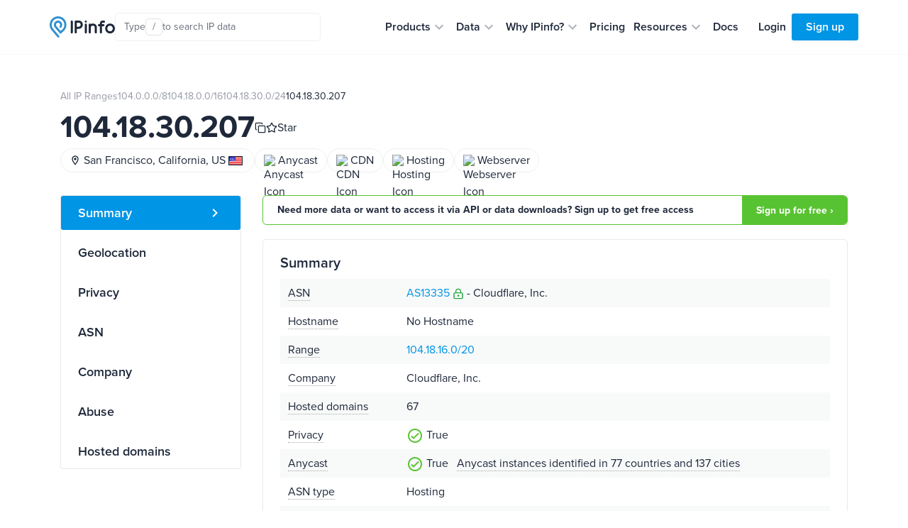

--- FILE ---
content_type: text/html; charset=utf-8
request_url: https://ipinfo.io/104.18.30.207
body_size: 16441
content:


<!DOCTYPE html>
<html lang="en">
<head>
    <title>
    104.18.30.207 | San Francisco, AS13335, & VPN Not Detected
 - IPinfo.io</title>
    <meta charset="utf-8">
    <meta name="apple-itunes-app" content="app-id=917634022">
    <meta name="viewport" content="width=device-width, initial-scale=1, shrink-to-fit=no, user-scalable=no">
    <meta name="description" content="
    
        Get Details for IP 104.18.30.207: Hosted by Cloudflare, Inc., located in San Francisco, California, United States. View ranges, ASN info, and related IPs.
    
">

    <script type="application/ld+json">
        {
            "@context": "https://schema.org",
            "@graph": [
              {
                "@type": "WebSite",
                "url": "https://ipinfo.io/"
              },
              {
                "@type": "SoftwareApplication",
                "name": "IPinfo",
                "url": "https://ipinfo.io/",
                "operatingSystem": "All (API/Offline Database)",
                "applicationCategory": "DeveloperApplication",
                "image": "https://website-cdn.assets.ipinfo.io/_next/static/media/logo-negative.e34074b5.svg",
                "description": "A free, lightweight web application and API service providing instant, high-level IP address details, including city, region, country, and organization (ISP) information. Accurate country-level geolocation and ASN details for free. No monthly fees, no credit card required, and unlimited API requests."
              }
            ]
          }
    </script>

    <script src="https://cdn-4.convertexperiments.com/v1/js/100412930-100413825.js?environment=live"></script>

    <link rel="manifest" href="https://cdn.assets.ipinfo.io/static/manifest.json">
    <link rel="icon" sizes="48x48" href="https://cdn.assets.ipinfo.io/static/deviceicons/android-icon-48x48.png">
    <link rel="icon" sizes="96x96" href="https://cdn.assets.ipinfo.io/static/deviceicons/android-icon-96x96.png">
    <link rel="icon" sizes="192x192" href="https://cdn.assets.ipinfo.io/static/deviceicons/android-icon-192x192.png">
    <link rel="apple-touch-icon-precomposed" href="https://cdn.assets.ipinfo.io/static/deviceicons/apple-icon-precomposed.png">
    <link type="image/x-icon" href="https://cdn.assets.ipinfo.io/static/favicon-96x96.png?v3" rel="shortcut icon">

    <script src="/static/js/js.cookie.min.js"></script>
    
<!-- Google Tag Manager -->
<script>
  const gtmId = 'GTM-KT5KQLB';

  (function(w,d,s,l,i){w[l]=w[l]||[];w[l].push({'gtm.start':
      new Date().getTime(),event:'gtm.js'});var f=d.getElementsByTagName(s)[0],
                                                j=d.createElement(s),dl=l!='dataLayer'?'&l='+l:'';j.async=true;j.src=
    'https://www.googletagmanager.com/gtm.js?id='+i+dl;f.parentNode.insertBefore(j,f);
  })(window,document, 'script', 'dataLayer', gtmId)
</script>



<!-- End Google Tag Manager -->


    
  <script>
    window.captureEvent = function(ev) {
      if (!ev?.detail?.event) {
        return
      }

      if (window.dataLayer) {
        window.dataLayer.push(ev.detail.analyticsEvent)
      }
    }

    document.addEventListener('DASHBOARD_ACTIVITY', window.captureEvent)
  </script>




    <link rel="preconnect" href="https://use.typekit.net" crossorigin />
    <link rel="preload" as="style" href="https://use.typekit.net/qls3unz.css" />
    <link rel="stylesheet" href="https://use.typekit.net/qls3unz.css" media="print" onload="this.media='all'" />
    <noscript>
        <link rel="stylesheet" href="https://use.typekit.net/qls3unz.css" />
    </noscript>
    <link rel="preconnect" href="https://fonts.gstatic.com" crossorigin />
    <link rel="preload" as="style" href="https://fonts.googleapis.com/css2?family=Source+Code+Pro&display=swap" />
    <link rel="stylesheet" href="https://fonts.googleapis.com/css2?family=Source+Code+Pro&display=swap" media="print" onload="this.media='all'" />
    <noscript>
        <link rel="stylesheet" href="https://fonts.googleapis.com/css2?family=Source+Code+Pro&display=swap" />
    </noscript>
    <link rel="stylesheet" href="https://cdn.assets.ipinfo.io/static/dist/fast.css">
    
    
    <link rel="stylesheet" href="https://cdn.assets.ipinfo.io/static/dist/flags.css">
    <link rel="stylesheet" href="https://cdn.assets.ipinfo.io/static/dist/ip-asn.css">

    
    <style>
    </style>

    <meta name="twitter:card" content="summary_large_image" />
    <meta name="twitter:site" content="@ipinfo" />
    <meta name="twitter:title" content="
    104.18.30.207 | San Francisco, AS13335, & VPN Not Detected
 - IPinfo.io" />
    <meta name="twitter:description" content="
    
        Get Details for IP 104.18.30.207: Hosted by Cloudflare, Inc., located in San Francisco, California, United States. View ranges, ASN info, and related IPs.
    
" />
    <meta name="twitter:image" content="https://ipinfo.io/static/images/og_logo.png" />

    <link rel="canonical" href="https://ipinfo.io/104.18.30.207">

    <meta property="og:image" content="https://ipinfo.io/static/images/og_logo.png" />
    <meta property="og:title" content="
    104.18.30.207 | San Francisco, AS13335, & VPN Not Detected
 - IPinfo.io" />
    <meta property="og:description" content="
    
        Get Details for IP 104.18.30.207: Hosted by Cloudflare, Inc., located in San Francisco, California, United States. View ranges, ASN info, and related IPs.
    
" />

    <meta property="og:type" content="website" />
    <meta property="og:url" content="https://ipinfo.io/104.18.30.207" />

    <script>
    !function(t,e){var o,n,p,r;e.__SV||(window.posthog=e,e._i=[],e.init=function(i,s,a){function g(t,e){var o=e.split(".");2==o.length&&(t=t[o[0]],e=o[1]),t[e]=function(){t.push([e].concat(Array.prototype.slice.call(arguments,0)))}}(p=t.createElement("script")).type="text/javascript",p.crossOrigin="anonymous",p.async=!0,p.src=s.api_host.replace(".i.posthog.com","-assets.i.posthog.com")+"/static/array.js",(r=t.getElementsByTagName("script")[0]).parentNode.insertBefore(p,r);var u=e;for(void 0!==a?u=e[a]=[]:a="posthog",u.people=u.people||[],u.toString=function(t){var e="posthog";return"posthog"!==a&&(e+="."+a),t||(e+=" (stub)"),e},u.people.toString=function(){return u.toString(1)+".people (stub)"},o="init capture register register_once register_for_session unregister unregister_for_session getFeatureFlag getFeatureFlagPayload isFeatureEnabled reloadFeatureFlags updateEarlyAccessFeatureEnrollment getEarlyAccessFeatures on onFeatureFlags onSessionId getSurveys getActiveMatchingSurveys renderSurvey canRenderSurvey getNextSurveyStep identify setPersonProperties group resetGroups setPersonPropertiesForFlags resetPersonPropertiesForFlags setGroupPropertiesForFlags resetGroupPropertiesForFlags reset get_distinct_id getGroups get_session_id get_session_replay_url alias set_config startSessionRecording stopSessionRecording sessionRecordingStarted captureException loadToolbar get_property getSessionProperty createPersonProfile opt_in_capturing opt_out_capturing has_opted_in_capturing has_opted_out_capturing clear_opt_in_out_capturing debug".split(" "),n=0;n<o.length;n++)g(u,o[n]);e._i.push([i,s,a])},e.__SV=1)}(document,window.posthog||[]);

    posthog.init('phc_EhEopj3qTlhp5jhhMAyuhl0PFBwe6xfzSKGKCkJc9vg', {
        api_host: 'https://us.i.posthog.com',
        advanced_disable_feature_flags: true,
        autocapture: false,
        capture_pageview: false,
        capture_pageleave: 'if_capture_pageview',
    });
</script>



</head>

<body class="position-relative" data-target="#menu-items" data-spy="scroll" data-offset="140" data-page-type="ip-address">
    
    <header class="public-header">
        <div class="public-header__container">
            <div class="public-header__container-content">
                <div class="public-header__container-content-left">
                    <a href="/" class="public-header__content-left-logo">
                        <img src="https://cdn.assets.ipinfo.io/static/images/layout/logo.svg" width="92" height="30" alt="IPinfo">
                    </a>

                    <div class="public-header__content-left-lookup-container">
                        
<div id="lookup-search" class="lookup-search with-shortcuts-references" data-active="false" data-invalid="false">
    <form id="lookup-search-form" class="lookup-search__form">
        <input
            id="lookup-search-input"
            type="text"
            autocomplete="off"
            placeholder="Search any IP data"
            class="lookup-search__input"
            value=""
        >

        <div class="lookup-search__icons">
            <span class="lookup-search__icons-search">
                <svg xmlns="http://www.w3.org/2000/svg" width="20" height="20" viewBox="0 0 24 24"><path fill="currentColor" d="M15.5 14h-.79l-.28-.27A6.47 6.47 0 0 0 16 9.5A6.5 6.5 0 1 0 9.5 16c1.61 0 3.09-.59 4.23-1.57l.27.28v.79l5 4.99L20.49 19zm-6 0C7.01 14 5 11.99 5 9.5S7.01 5 9.5 5S14 7.01 14 9.5S11.99 14 9.5 14"/></svg>
            </span>
            <div class="lookup-search__icons-command-key">
                <kbd class="block font-sans">⌘K</kbd>
            </div>
            <div class="lookup-search__visual-placeholder">
                <span class="lookup-search__visual-placeholder-text">Type</span>
                <kbd class="lookup-search__visual-placeholder-kbd">/</kbd>
                <span class="lookup-search__visual-placeholder-text">to search<span class="lookup-search__visual-placeholder-text--xl"> IP data</span></span>
            </div>
        </div>
    </form>

    <div id="lookup-search-dropdown" class="lookup-search__dropdown">
        <div id="lookup-search-dropdown-error" class="lookup-search__dropdown-error">
            <span id="lookup-search-dropdown-error-text"></span>
            <div class="lookup-search__dropdown-divider"></div>
        </div>

        <div id="lookup-search-dropdown-items" class="lookup-search__dropdown-items">
        </div>

        <div class="lookup-search__dropdown-divider"></div>

        <div class="lookup-search__dropdown-bottom-links">
            <a href="/dashboard/lookup/history" class="lookup-search__dropdown-bottom-link">History</a>
        
            <span class="lookup-search__dropdown-bottom-dot"></span>
        
            <a id="starred-link" href="/dashboard/starred" class="lookup-search__dropdown-bottom-link">Starred</a>
        
            <span class="lookup-search__dropdown-bottom-dot"></span>
        
            <button type="button" class="lookup-search__dropdown-bottom-hotkeys" id="lookup-search-hotkeys-button">
                <kbd class="lookup-search__dropdown-item-kbd">?</kbd>
                <span>Hotkeys</span>
            </button>
        </div>
    </div>
</div>

                    </div>
                </div>

                <div class="public-header__container-content-right">
                    <div class="public-header__content-right-navigation">
                        <nav class="public-header__navigation">
                            <ul class="public-header__navigation-list">
                                <li data-expanded="false">
                                    <button class="public-header__navigation-item" type="button" aria-label="Products" aria-expanded="false" aria-controls="products" aria-haspopup="menu" aria-roledescription="navigation item">
                                        <span>Products</span>

                                        <svg
                                            xmlns="http://www.w3.org/2000/svg"
                                            xmlns:xlink="http://www.w3.org/1999/xlink"
                                            aria-hidden="true"
                                            role="img"
                                            width="24"
                                            height="24"
                                            preserveAspectRatio="xMidYMid meet"
                                            viewBox="0 0 24 24"
                                        >
                                            <path
                                                fill="#afb3b9"
                                                d="M7.41 8.59L12 13.17l4.59-4.58L18 10l-6 6l-6-6z"
                                            >
                                            </path>
                                        </svg>
                                    </button>
                                </li>

                                <li data-expanded="false">
                                    <button class="public-header__navigation-item" type="button" aria-label="Data" aria-expanded="false" aria-controls="data" aria-haspopup="menu" aria-roledescription="navigation item">
                                        <span>Data</span>

                                        <svg
                                            xmlns="http://www.w3.org/2000/svg"
                                            xmlns:xlink="http://www.w3.org/1999/xlink"
                                            aria-hidden="true"
                                            role="img"
                                            width="24"
                                            height="24"
                                            preserveAspectRatio="xMidYMid meet"
                                            viewBox="0 0 24 24"
                                        >
                                            <path
                                                fill="#afb3b9"
                                                d="M7.41 8.59L12 13.17l4.59-4.58L18 10l-6 6l-6-6z"
                                            >
                                            </path>
                                        </svg>
                                    </button>
                                </li>

                                <li data-expanded="false">
                                    <button class="public-header__navigation-item" type="button" aria-label="Why IPinfo?" aria-expanded="false" aria-controls="why-ipinfo" aria-haspopup="menu" aria-roledescription="navigation item">
                                        <span>Why IPinfo?</span>

                                        <svg
                                            xmlns="http://www.w3.org/2000/svg"
                                            xmlns:xlink="http://www.w3.org/1999/xlink"
                                            aria-hidden="true"
                                            role="img"
                                            width="24"
                                            height="24"
                                            preserveAspectRatio="xMidYMid meet"
                                            viewBox="0 0 24 24"
                                        >
                                            <path
                                                fill="#afb3b9"
                                                d="M7.41 8.59L12 13.17l4.59-4.58L18 10l-6 6l-6-6z"
                                            >
                                            </path>
                                        </svg>
                                    </button>
                                </li>

                                <li>
                                    <a href="/pricing" class="public-header__navigation-item" aria-roledescription="navigation item">
                                        <span>Pricing</span>
                                    </a>
                                </li>

                                <li data-expanded="false">
                                    <button class="public-header__navigation-item" type="button" aria-label="Resources" aria-expanded="false" aria-controls="resources" aria-haspopup="menu" aria-roledescription="navigation item">
                                        <span>Resources</span>

                                        <svg
                                            xmlns="http://www.w3.org/2000/svg"
                                            xmlns:xlink="http://www.w3.org/1999/xlink"
                                            aria-hidden="true"
                                            role="img"
                                            width="24"
                                            height="24"
                                            preserveAspectRatio="xMidYMid meet"
                                            viewBox="0 0 24 24"
                                        >
                                            <path
                                                fill="#afb3b9"
                                                d="M7.41 8.59L12 13.17l4.59-4.58L18 10l-6 6l-6-6z"
                                            >
                                            </path>
                                        </svg>
                                    </button>
                                </li>

                                <li>
                                    <a href="/developers" class="public-header__navigation-item" aria-roledescription="navigation item">
                                        <span>Docs</span>
                                    </a>
                                </li>
                            </ul>

                            <div class="public-header__navigation-dropdown" data-visible="false">
                                <div class="public-header__navigation-dropdown-aside">
                                </div>
                                <div class="public-header__navigation-dropdown-main">
                                </div>
                            </div>
                        </nav>
                    </div>

                    <div class="public-header__actions">
                        <div class="public-header__actions-menu">
                            <button type="button" class="public-header__actions-menu-button" aria-label="Toggle menu">
                                <svg class="public-header__actions-menu-button-icon public-header__actions-menu-button-icon--menu" xmlns="http://www.w3.org/2000/svg" width="24" height="24" viewBox="0 0 24 24">
                                    <path fill="currentColor" d="M3 18h18v-2H3zm0-5h18v-2H3zm0-7v2h18V6z"/>
                                </svg>
                                <svg class="public-header__actions-menu-button-icon public-header__actions-menu-button-icon--close" xmlns="http://www.w3.org/2000/svg" width="24" height="24" viewBox="0 0 24 24">
                                    <path fill="currentColor" d="M19 6.41L17.59 5L12 10.59L6.41 5L5 6.41L10.59 12L5 17.59L6.41 19L12 13.41L17.59 19L19 17.59L13.41 12z"/>
                                </svg>
                            </button>
                        </div>

                        <div class="public-header__actions-buttons">
                            
                                <a href="/login" class="public-header__actions-buttons-button public-header__actions-buttons-login"><span>Login</span></a>
                                <a href="/signup" class="public-header__actions-buttons-button public-header__actions-buttons-signup"><span>Sign up</span></a>
                            
                        </div>
                    </div>
                </div>
            </div>

            <div class="public-header__mobile-menu" data-open="false">
                <div class="public-header__mobile-menu-content">
                    <div class="public-header__mobile-menu-buttons">
                        
                            <a href="/login" class="public-header__actions-buttons-button public-header__actions-buttons-login">Login</a>
                            <a href="/signup" class="public-header__actions-buttons-button public-header__actions-buttons-signup">Sign up</a>
                        
                    </div>

                    <div class="public-header__mobile-menu-lookup">
                        
<div id="lookup-search-mobile" class="lookup-search lookup-search-mobile" data-active="false" data-invalid="false">
    <form id="lookup-search-mobile-form" class="lookup-search__form">
        <input
            id="lookup-search-mobile-input"
            type="text"
            autocomplete="off"
            placeholder="Search any IP data"
            class="lookup-search__input"
            value=""
        >
    </form>

    <div class="lookup-search-mobile__error-message">
        <span>Invalid IP or ASN</span>
    </div>
</div>

                    </div>

                    <nav class="public-header__mobile-menu-navigation">
                        <ul class="public-header__mobile-menu-navigation-list">
                            <li data-expanded="false">
                                <button class="public-header__mobile-menu-navigation-item" type="button" data-nav-id="products">
                                    <span>Products</span>
                                    <svg xmlns="http://www.w3.org/2000/svg" width="24" height="24" viewBox="0 0 24 24">
                                        <path fill="#afb3b9" d="M7.41 8.59L12 13.17l4.59-4.58L18 10l-6 6l-6-6z"></path>
                                    </svg>
                                </button>
                                <ul class="public-header__mobile-menu-navigation-submenu"></ul>
                            </li>

                            <li data-expanded="false">
                                <button class="public-header__mobile-menu-navigation-item" type="button" data-nav-id="data">
                                    <span>Data</span>
                                    <svg xmlns="http://www.w3.org/2000/svg" width="24" height="24" viewBox="0 0 24 24">
                                        <path fill="#afb3b9" d="M7.41 8.59L12 13.17l4.59-4.58L18 10l-6 6l-6-6z"></path>
                                    </svg>
                                </button>
                                <ul class="public-header__mobile-menu-navigation-submenu"></ul>
                            </li>

                            <li data-expanded="false">
                                <button class="public-header__mobile-menu-navigation-item" type="button" data-nav-id="why-ipinfo">
                                    <span>Why IPinfo?</span>
                                    <svg xmlns="http://www.w3.org/2000/svg" width="24" height="24" viewBox="0 0 24 24">
                                        <path fill="#afb3b9" d="M7.41 8.59L12 13.17l4.59-4.58L18 10l-6 6l-6-6z"></path>
                                    </svg>
                                </button>
                                <ul class="public-header__mobile-menu-navigation-submenu"></ul>
                            </li>

                            <li>
                                <a href="/pricing" class="public-header__mobile-menu-navigation-item">
                                    <span>Pricing</span>
                                </a>
                            </li>

                            <li data-expanded="false">
                                <button class="public-header__mobile-menu-navigation-item" type="button" data-nav-id="resources">
                                    <span>Resources</span>
                                    <svg xmlns="http://www.w3.org/2000/svg" width="24" height="24" viewBox="0 0 24 24">
                                        <path fill="#afb3b9" d="M7.41 8.59L12 13.17l4.59-4.58L18 10l-6 6l-6-6z"></path>
                                    </svg>
                                </button>
                                <ul class="public-header__mobile-menu-navigation-submenu"></ul>
                            </li>

                            <li>
                                <a href="/developers" class="public-header__mobile-menu-navigation-item">
                                    <span>Docs</span>
                                </a>
                            </li>
                        </ul>
                    </nav>
                </div>
            </div>
        </div>
    </header>
    
    <div class="main-content ">
        

<script type="application/ld+json">
{
  "@context": "https://schema.org",
  "@graph": [
    {
      "@type": "WebSite",
      "url": "https://ipinfo.io/"
    },
    {
      "@type": "Service",
      "name": "IP Address Lookup for 104.18.30.207",
      "serviceType": "IP Data Lookup",
      "description": "Comprehensive data intelligence and geolocation data for the IP address 104.18.30.207. Includes location, network, company, and security details.",
      "url": "https://ipinfo.io/104.18.30.207",
      "serviceOutput": {
        "@type": "Organization",
        "name": "IPinfo, The Internet Data Company",
        "url": "https://ipinfo.io/about"
      },
      "areaServed": {
        "@type": "Place",
        "name": "San Francisco, California, United States",
        "geo": {
          "@type": "GeoCoordinates",
          "latitude": "37.7621",
          "longitude": "-122.3971"
        }
      },
      "provider": {
        "@type": "Organization",
        "name": "IPinfo"
      }
    }
  ]
}
</script>

<div class="container design-new">
    <section class="net-page-header">
            
            <ol class="breadcrumbs mb-1">
                <li>
                    <a href="/ips">All IP Ranges</a>
                </li>
                
                
                    <li>
                        <a href="/ips/104.0.0.0/8">104.0.0.0/8</a>
                    </li>
                
                    <li>
                        <a href="/ips/104.18.0.0/16">104.18.0.0/16</a>
                    </li>
                
                    <li>
                        <a href="/ips/104.18.30.0/24">104.18.30.0/24</a>
                    </li>
                
                <li>
                    104.18.30.207
                </li>
            </ol>
            
            

            <div style="display: flex; align-items: center; gap: 16px;">
                <h1 class="h1-data-pages">104.18.30.207</h1>
                
                    
<div class="ip-actions" data-ip="104.18.30.207">
    <button
        title="Copy"
        class="ip-actions__copy-icon"
        data-copy="104.18.30.207"
    >
        <div style="width: 16px; height: 16px;">
            <svg
                class="ip-actions__copy-icon-confirm"
                xmlns="http://www.w3.org/2000/svg"
                width="16"
                height="16"
                viewBox="0 0 24 24"
                fill="none"
                stroke="currentColor"
                stroke-width="2"
                stroke-linecap="round"
                stroke-linejoin="round"
                class="lucide lucide-check-icon lucide-check"
            >
                <path d="M20 6 9 17l-5-5" />
            </svg>
            <svg
                class="ip-actions__copy-icon-default"
                xmlns="http://www.w3.org/2000/svg"
                width="16"
                height="16"
                viewBox="0 0 24 24"
                fill="none"
                stroke="currentColor"
                stroke-width="2"
                stroke-linecap="round"
                stroke-linejoin="round"
                class="lucide lucide-copy-icon lucide-copy"
            >
                <rect width="14" height="14" x="8" y="8" rx="2" ry="2" />
                <path
                    d="M4 16c-1.1 0-2-.9-2-2V4c0-1.1.9-2 2-2h10c1.1 0 2 .9 2 2"
                />
            </svg>
        </div>
    </button>

    <button
        id="star-ip-button"
        title="Star IP address"
        class="ip-actions__star-button"
        data-ip="104.18.30.207"
        disabled
    >
        <div style="width: 16px; height: 16px;">
            <svg
                xmlns="http://www.w3.org/2000/svg"
                width="16"
                height="16"
                viewBox="0 0 24 24"
                fill="currentColor"
                stroke="currentColor"
                stroke-width="2"
                stroke-linecap="round"
                stroke-linejoin="round"
                class="star-icon-starred lucide lucide-star-icon lucide-star"
            >
                <path
                    d="M11.525 2.295a.53.53 0 0 1 .95 0l2.31 4.679a2.123 2.123 0 0 0 1.595 1.16l5.166.756a.53.53 0 0 1 .294.904l-3.736 3.638a2.123 2.123 0 0 0-.611 1.878l.882 5.14a.53.53 0 0 1-.771.56l-4.618-2.428a2.122 2.122 0 0 0-1.973 0L6.396 21.01a.53.53 0 0 1-.77-.56l.881-5.139a2.122 2.122 0 0 0-.611-1.879L2.16 9.795a.53.53 0 0 1 .294-.906l5.165-.755a2.122 2.122 0 0 0 1.597-1.16z"
                />
            </svg>
            <svg
                xmlns="http://www.w3.org/2000/svg"
                width="16"
                height="16"
                viewBox="0 0 24 24"
                fill="none"
                stroke="currentColor"
                stroke-width="2"
                stroke-linecap="round"
                stroke-linejoin="round"
                class="star-icon-star lucide lucide-star-icon lucide-star"
            >
                <path
                    d="M11.525 2.295a.53.53 0 0 1 .95 0l2.31 4.679a2.123 2.123 0 0 0 1.595 1.16l5.166.756a.53.53 0 0 1 .294.904l-3.736 3.638a2.123 2.123 0 0 0-.611 1.878l.882 5.14a.53.53 0 0 1-.771.56l-4.618-2.428a2.122 2.122 0 0 0-1.973 0L6.396 21.01a.53.53 0 0 1-.77-.56l.881-5.139a2.122 2.122 0 0 0-.611-1.879L2.16 9.795a.53.53 0 0 1 .294-.906l5.165-.755a2.122 2.122 0 0 0 1.597-1.16z"
                />
            </svg>
        </div>
        <span>Star</span>
    </button>
</div>

                
            </div>

            

            

            

            

        <div class="flex items-center">
            <div class="tags flex items-center">
                <a href="/countries/us" class="tag flex items-center">
                    <img src="https://cdn.assets.ipinfo.io/static/images/layout/location-on.svg" class="mr-1"/>
                    San Francisco, California, US
                    <i class="flag flag-us flex items-center ml-1"></i>
                </a>
                
    
        <ul class="tags mb-0 flex items-center">
            
                
                <a href="/tags/anycast" role="listitem" class="tag flex items-center" data-toggle="tooltip-light" data-placement="top" title="Shared by multiple devices in multiple locations">
                    <img src="https://website-cdn.assets.ipinfo.io/tags/anycast.svg" alt="Anycast Icon" class="mr-1"/> <span class="label">Anycast</span>
                </a>
                
            
                
                <a href="/tags/cdn" role="listitem" class="tag flex items-center" data-toggle="tooltip-light" data-placement="top" title="Content Delivery Network (CDN) IP address">
                    <img src="https://website-cdn.assets.ipinfo.io/tags/cdn.svg" alt="CDN Icon" class="mr-1"/> <span class="label">CDN</span>
                </a>
                
            
                
                <a href="/tags/hosting" role="listitem" class="tag flex items-center" data-toggle="tooltip-light" data-placement="top" title="Internet-connected service hosting IP address.">
                    <img src="https://website-cdn.assets.ipinfo.io/tags/hosting.svg" alt="Hosting Icon" class="mr-1"/> <span class="label">Hosting</span>
                </a>
                
            
                
                <a href="/tags/webserver" role="listitem" class="tag flex items-center" data-toggle="tooltip-light" data-placement="top" title="Responds to HTTP(S) requests (on port 80 or port 443)">
                    <img src="https://website-cdn.assets.ipinfo.io/tags/webserver.svg" alt="Webserver Icon" class="mr-1"/> <span class="label">Webserver</span>
                </a>
                
            
        </ul>
    

            </div>
        </div>
    </section>

    <section class="pt-0">
        <div class="row">
            <div class="col-lg-3 d-none d-lg-block pt-3">
                <div class="position-sticky" style="top: 96px;">
                    <ul class="nav flex-column ds21-vertical-menu" id="menu-items">
                        <li class="nav-item">
                            <a class="nav-link active" href="#block-summary">Summary</a>
                        </li>
                        <li class="nav-item">
                            <a class="nav-link" href="#block-geolocation">Geolocation</a>
                        </li>
                        
                        <li class="nav-item">
                            <a class="nav-link" href="#block-privacy">Privacy</a>
                        </li>
                        <li class="nav-item">
                            <a class="nav-link" href="#block-asn">ASN</a>
                        </li>
                        
                        <li class="nav-item">
                            <a class="nav-link" href="#block-company">Company</a>
                        </li>
                        
                        
                        <li class="nav-item">
                            <a class="nav-link" href="#block-abuse">Abuse</a>
                        </li>
                        
                        <li class="nav-item">
                            <a class="nav-link" href="#block-hosted">Hosted domains</a>
                        </li>
                        
                        
                    </ul>
                </div>
            </div>

            <div class="col-sm-12 col-lg-9">

            
                <div class="pt-3 pt-md-3 pb-1 call-to-action-sticky">
                    <div class="call-to-action call-to-action-green call-to-action-horizontal ">
                        <p class="text-charcoal-blue-15">Need more data or want to access it via API or data downloads? Sign up to get free access</p>
                        <a class="action-called-to" href="/signup">Sign up for free ›</a>
                    </div>
                </div>
            

                <div class="pt-3 pt-md-3 pb-1" id="block-summary">

                    <div class="card card-details mt-0">
                        <h2 class="h4 mb-2">Summary</h2>

                        <table class="table table-striped table-borderless table-sm two-column-table mb-0">
                            <tbody>

                                <tr>
                                    <td>
                                        <span
                                        class="text-popover"
                                        data-toggle="popover"
                                        data-placement="top"
                                        data-content="An autonomous system is a collection of connected Internet Protocol routing prefixes under the control of one or more network operators on behalf of a single administrative entity or domain, that presents a common and clearly defined routing policy to the Internet."
                                        data-trigger="hover">ASN</span>
                                    </td>
                                    <td>
                                        
                                            <a href="/AS13335">AS13335</a>
    
        <span class="rpki-popover" data-toggle="popover" data-placement="top" data-content="This prefix is RPKI valid – covered by a valid ROA (Route Origin Authorization)" data-trigger="hover">
            <svg xmlns="http://www.w3.org/2000/svg" width="16" height="16" viewBox="0 0 24 24" fill="none" stroke="#28a745" stroke-width="2" stroke-linecap="round" stroke-linejoin="round">
                <circle cx="12" cy="16" r="1"/>
                <rect x="3" y="10" width="18" height="12" rx="2"/>
                <path d="M7 10V7a5 5 0 0 1 10 0v3"/>
            </svg>
        </span>
    
 - Cloudflare, Inc.
                                        
                                    </td>
                                </tr>


                                <tr>
                                    <td>
                                        <span
                                        class="text-popover"
                                        data-toggle="popover"
                                        data-placement="top"
                                        data-content="On the Internet, a hostname is a domain name assigned to a host computer. This is usually a combination of the host's local name with its parent domain's name."
                                        data-trigger="hover">Hostname</span>
                                    </td>
                                    <td>No Hostname
    </td>
                                </tr>

                                <tr>
                                    <td>
                                        <span
                                        class="text-popover"
                                        data-toggle="popover"
                                        data-placement="top"
                                        data-content="IP block that the IP address is part of."
                                        data-trigger="hover">Range</span>
                                    </td>
                                    <td><a href="/AS13335/104.18.16.0/20">104.18.16.0/20</a></td>
                                </tr>

                                
                                <tr>
                                    <td>
                                        <span
                                        class="text-popover"
                                        data-toggle="popover"
                                        data-placement="top"
                                        data-content="Company behind the IP traffic"
                                        data-trigger="hover">Company</span>
                                    </td>
                                    <td>Cloudflare, Inc.</td>
                                </tr>
                                

                                <tr>
                                    <td>
                                        <span
                                        class="text-popover"
                                        data-toggle="popover"
                                        data-placement="top"
                                        data-content="Number of domains hosted on this IP address"
                                        data-trigger="hover">Hosted domains</span>
                                    </td>
                                    <td>67</td>
                                </tr>


                                <tr>
                                    <td>
                                        <span
                                        class="text-popover"
                                        data-toggle="popover"
                                        data-placement="top"
                                        data-content="Whether the IP is using a VPN or another method to hide it"
                                        data-trigger="hover">Privacy</span>
                                    </td>
                                    <td>
                                        <span class="icon-24">
    
        <img class="mw-100" src="https://cdn.assets.ipinfo.io/static/images/ip-asn-icons/right-big.svg" />
    
</span>
                                        True
    
                                    </td>
                                </tr>

                                <tr>
                                    <td>
                                        <span
                                        class="text-popover"
                                        data-toggle="popover"
                                        data-placement="top"
                                        data-content="Anycast addresses are addresses that are shared by multiple systems"
                                        data-trigger="hover">Anycast</span>
                                    </td>
                                    <td>
                                        <span class="icon-24">
    
        <img class="mw-100" src="https://cdn.assets.ipinfo.io/static/images/ip-asn-icons/right-big.svg" />
    
</span>
                                        True
    
                                        
                                            <span style="margin-left: 8px;">
                                                <span
                                                class="text-popover"
                                                data-toggle="popover"
                                                data-placement="top"
                                                data-content="Locations inferred from routing/infra data; approximate."
                                                data-trigger="hover">Anycast instances identified in 77 countries and 137 cities</span>
                                            </span>
                                        
                                    </td>
                                </tr>

                                <tr>
                                    <td>
                                        <span
                                        class="text-popover"
                                        data-toggle="popover"
                                        data-placement="top"
                                        data-content="ISP, business or hosting"
                                        data-trigger="hover">ASN type</span>
                                    </td>
                                    <td>Hosting</td>
                                </tr>

                                <tr>
                                    <td>
                                        <span
                                        class="text-popover"
                                        data-toggle="popover"
                                        data-placement="top"
                                        data-content="Information belonging to the abuse contact"
                                        data-trigger="hover">Abuse contact</span>
                                    </td>
                                    <td>
                                        
                                            <a href="mailto:abuse@cloudflare.com">abuse@cloudflare.com</a>
                                        
                                    </td>
                                </tr>
                            </tbody>
                        </table>
                    </div>
                </div>

                <div id="block-geolocation" class="pt-3 pb-1">
                    <div class="card card-details">
                        <h2 class="h4 mb-2">IP Geolocation</h2>
                        <div class="d-md-flex justify-content-between">
                            <div>
                                <table class="table table-borderless table-xs geo-table">
                                    <tr>
                                        <td>City</td>
                                        <td>San Francisco</td>
                                    </tr>

                                    <tr>
                                        <td>State</td>
                                        <td>California</td>
                                    </tr>

                                    <tr>
                                        <td>Country</td>
                                        <td><i class="flag flag-us mr-n1"></i> <a href="/countries/us">United States</a></td>
                                    </tr>

                                    <tr>
                                        <td>Postal</td>
                                        <td>94107</td>
                                    </tr>

                                    <tr>
                                        <td>Local time</td>
                                        <td>10:59 AM, Wednesday, January 21, 2026</td>
                                    </tr>

                                    <tr>
                                        <td>Timezone</td>
                                        <td>America/Los_Angeles</td>
                                    </tr>

                                    <tr>
                                        <td>Coordinates</td>
                                        <td>37.7621 N, 122.3971 W</td>
                                    </tr>
                                </table>
                            </div>

                            <div class="border">
                                <div class="row px-3">
                                    <iframe class="w-100" height="195" frameborder="0" src="https://www.google.com/maps/embed/v1/view?zoom=10&amp;center=37.7621,-122.3971&amp;key=AIzaSyAxNWYO2ifliaHY1yyosoPq6YTjmhhcqTk" allowfullscreen></iframe>
                                </div>
                                <div class="text-center p-2"><strong>37.7621 N, 122.3971 W</strong></div>
                            </div>
                        </div>

                        

                        

    

    <div class="api-information mt-4 row no-gutters align-items-center justify-content-between">
        <div class="col-md-7">
            <h3 class="h5 mb-2">IP Geolocation data</h3>
            <div class="opacity-75">IP geolocation lookup is the identification of an IP address&#39; geographic location in the real world.</div>
            <div class="mt-3 font-size-14 opacity-75">
                Useful for
                
                    <a href="/use-cases/ip-based-website-customization" class="charcoal-link">Web Personalization</a>, 
    
                     and 
    
                
                    <a href="/use-cases/ip-data-for-fintech" class="charcoal-link">Financial Technology</a>
    
                    
    
                
            </div>
        </div>
        <div class="mt-3 mt-md-0">
            <strong class="d-flex align-items-center">
                <a href="/data/ip-geolocation" class="text-decoration-none">IP Geolocation API &amp; Database<img class="ml-1" src="https://cdn.assets.ipinfo.io/static/images/ip-asn-icons/gt-arrow.svg" /></a>
            </strong>
            
            
        </div>
    </div>

                    </div>
                </div>

                

                <div id="block-privacy" class="pt-3 pb-1">
                    <div class="card card-details">
                        <h2 class="h4 mb-2">Privacy Detection</h2>
                        <div class="privacy-detection-grid">
                            

                            

                            

                            

                            
                                <div class="privacy-card privacy-card-detected" role="status" aria-label="Hosting Detected" aria-live="polite">
                                    <div class="privacy-card-content">
                                        <div class="privacy-card-header">
                                            <div class="privacy-card-icon" aria-hidden="true">
                                                <svg width="24" height="24" viewBox="0 0 24 24" fill="none" xmlns="http://www.w3.org/2000/svg">
                                                    <path d="M9 12L11 14L15 10" stroke="currentColor" stroke-width="2" stroke-linecap="round" stroke-linejoin="round"/>
                                                    <circle cx="12" cy="12" r="9" stroke="currentColor" stroke-width="2"/>
                                                </svg>
                                            </div>
                                            <div class="privacy-card-title">
                                                <h3>Hosting</h3>
                                            </div>
                                        </div>
                                        <div class="privacy-card-badge">Detected</div>
                                    </div>
                                </div>
                            

                            

                            <div class="privacy-pills">
                                
                                    <div class="privacy-pill">
                                        <svg width="16" height="16" viewBox="0 0 16 16" fill="none" xmlns="http://www.w3.org/2000/svg">
                                            <circle cx="8" cy="8" r="7" stroke="currentColor" stroke-width="1.5"/>
                                            <path d="M5 8L11 8" stroke="currentColor" stroke-width="1.5" stroke-linecap="round"/>
                                        </svg>
                                        <span>VPN</span>
                                    </div>
                                

                                
                                    <div class="privacy-pill">
                                        <svg width="16" height="16" viewBox="0 0 16 16" fill="none" xmlns="http://www.w3.org/2000/svg">
                                            <circle cx="8" cy="8" r="7" stroke="currentColor" stroke-width="1.5"/>
                                            <path d="M5 8L11 8" stroke="currentColor" stroke-width="1.5" stroke-linecap="round"/>
                                        </svg>
                                        <span>Proxy</span>
                                    </div>
                                

                                
                                    <div class="privacy-pill">
                                        <svg width="16" height="16" viewBox="0 0 16 16" fill="none" xmlns="http://www.w3.org/2000/svg">
                                            <circle cx="8" cy="8" r="7" stroke="currentColor" stroke-width="1.5"/>
                                            <path d="M5 8L11 8" stroke="currentColor" stroke-width="1.5" stroke-linecap="round"/>
                                        </svg>
                                        <span>Tor</span>
                                    </div>
                                

                                
                                    <div class="privacy-pill">
                                        <svg width="16" height="16" viewBox="0 0 16 16" fill="none" xmlns="http://www.w3.org/2000/svg">
                                            <circle cx="8" cy="8" r="7" stroke="currentColor" stroke-width="1.5"/>
                                            <path d="M5 8L11 8" stroke="currentColor" stroke-width="1.5" stroke-linecap="round"/>
                                        </svg>
                                        <span>Relay</span>
                                    </div>
                                

                                

                                
                                    <div class="privacy-pill">
                                        <svg width="16" height="16" viewBox="0 0 16 16" fill="none" xmlns="http://www.w3.org/2000/svg">
                                            <circle cx="8" cy="8" r="7" stroke="currentColor" stroke-width="1.5"/>
                                            <path d="M5 8L11 8" stroke="currentColor" stroke-width="1.5" stroke-linecap="round"/>
                                        </svg>
                                        <span>Residential Proxy</span>
                                    </div>
                                
                            </div>
                        </div>

                        

    

    <div class="api-information mt-4 row no-gutters align-items-center justify-content-between">
        <div class="col-md-7">
            <h3 class="h5 mb-2">Privacy Detection data</h3>
            <div class="opacity-75">Detects various methods used to mask a user&#39;s true IP address, including VPN detection, proxy detection, tor usage, relay usage, or a connection via a hosting provider.</div>
            <div class="mt-3 font-size-14 opacity-75">
                Useful for
                
                    <a href="/use-cases/cybersecurity" class="charcoal-link">Cybersecurity</a>, 
    
                     and 
    
                
                    <a href="/use-cases/ip-data-for-fintech" class="charcoal-link">Financial Technology</a>
    
                    
    
                
            </div>
        </div>
        <div class="mt-3 mt-md-0">
            <strong class="d-flex align-items-center">
                <a href="/data/proxy-vpn-detection" class="text-decoration-none">Privacy Detection API &amp; Database<img class="ml-1" src="https://cdn.assets.ipinfo.io/static/images/ip-asn-icons/gt-arrow.svg" /></a>
            </strong>
            
            
        </div>
    </div>

                    </div>
                </div>

                <div id="block-asn" class="pt-3 pb-1">
                    <div class="card card-details">
                        <h2 class="h4 mb-2">ASN</h2>

                        
                            <strong class="d-block font-size-26 mt-2">
                                <a href="/AS13335" class="text-decoration-none">AS13335</a> - Cloudflare, Inc.
                            </strong>

                            <div class="row  mt-3">
                                <div class="col-sm mt-3 mt-md-0">
                                    <div class="d-flex">
                                        <img class="align-self-start" src="https://cdn.assets.ipinfo.io/static/images/ip-asn-icons/domain.svg" />

                                        <div class="ml-2">
                                            <h6 class="uppercase-small-title">Domain</h6>
                                            <span>cloudflare.com</span>
                                        </div>
                                    </div>
                                </div>

                                <div class="col-sm mt-3 mt-md-0">
                                    <div class="d-flex">
                                        <img class="align-self-start" src="https://cdn.assets.ipinfo.io/static/images/ip-asn-icons/briefcase.svg" />

                                        <div class="ml-2">
                                            <h6 class="uppercase-small-title">ASN type</h6>
                                            <span>Hosting</span>
                                        </div>
                                    </div>
                                </div>

                                <div class="col-sm mt-3 mt-md-0">
                                    <div class="d-flex">
                                        <img class="align-self-start" src="https://cdn.assets.ipinfo.io/static/images/ip-asn-icons/network.svg" />

                                        <div class="ml-2">
                                            <h6 class="uppercase-small-title">Route</h6>
                                            <a href="/AS13335/104.18.16.0/20">104.18.16.0/20</a>
                                        </div>
                                    </div>
                                </div>
                            </div>
                            

    

    <div class="api-information mt-4 row no-gutters align-items-center justify-content-between">
        <div class="col-md-7">
            <h3 class="h5 mb-2">ASN data</h3>
            <div class="opacity-75">ASN details for every IP address and every ASN’s related domains, allocation date, registry name, total number of IP addresses, and assigned prefixes.</div>
            <div class="mt-3 font-size-14 opacity-75">
                Useful for
                
                    <a href="/use-cases/cybersecurity" class="charcoal-link">Cybersecurity</a>
    
                    
    
                
            </div>
        </div>
        <div class="mt-3 mt-md-0">
            <strong class="d-flex align-items-center">
                <a href="/data/ip-asn" class="text-decoration-none">ASN API &amp; Database<img class="ml-1" src="https://cdn.assets.ipinfo.io/static/images/ip-asn-icons/gt-arrow.svg" /></a>
            </strong>
            
            
        </div>
    </div>

                      
                    </div>
                </div>

                
                    <div id="block-company" class="pt-3 pb-1">
                        <div class="card card-details">
                            <h2 class="h4 mb-2">Company</h2>

                            <strong class="d-block font-size-26 mt-2">
                                Cloudflare, Inc.
                            </strong>

                            

    

    <div class="api-information mt-4 row no-gutters align-items-center justify-content-between">
        <div class="col-md-7">
            <h3 class="h5 mb-2">Company API &amp; Database</h3>
            <div class="opacity-75">Provides the company behind the IP address. This includes the company’s name, domain name, and what type of company it is: ISP, business, or hosting.).</div>
            <div class="mt-3 font-size-14 opacity-75">
                Useful for
                
                    <a href="/use-cases/ip-data-for-abm" class="charcoal-link">Account Based Marketing</a>
    
                    
    
                
            </div>
        </div>
        <div class="mt-3 mt-md-0">
            <strong class="d-flex align-items-center">
                <a href="/data/ip-company" class="text-decoration-none">Read more<img class="ml-1" src="https://cdn.assets.ipinfo.io/static/images/ip-asn-icons/gt-arrow.svg" /></a>
            </strong>
            
            
        </div>
    </div>

                        </div>
                    </div>
                

                
                <div id="block-abuse" class="pt-3 pb-1">
                    <div class="card card-details">
                        <h2 class="h4 mb-2">Abuse Details</h2>

                        <div>
                            
                                <div class="my-2">
                                    <img
                                    src="https://cdn.assets.ipinfo.io/static/images/ip-asn-icons/place.svg"
                                    data-toggle="tooltip"
                                    data-placement="top"
                                    title="Abuse address" /> US, CA, San Francisco, 101 Townsend Street, 94107
                                </div>
                            
                            
                                <div class="my-2">
                                    <img
                                    src="https://cdn.assets.ipinfo.io/static/images/ip-asn-icons/phone.svg"
                                    data-toggle="tooltip"
                                    data-placement="top"
                                    title="Contact number" /> +1-650-319-8930
                                </div>
                            
                            
                                <div class="my-2">
                                    <img
                                    src="https://cdn.assets.ipinfo.io/static/images/ip-asn-icons/mail.svg"
                                    data-toggle="tooltip"
                                    data-placement="top"
                                    title="Email address" />
                                    <a href="mailto:abuse@cloudflare.com">abuse@cloudflare.com</a>
                                </div>
                            
                        </div>

                        <div class="info-table my-3">
                            <div class="col-lg-6">
                                <div class="title">
                                    Name
                                </div>
                                <div>Abuse</div>
                            </div>
                            <div class="col-lg-6">
                                <div class="title">
                                    Network
                                </div>
                                <div>
                                    104.16.0.0/12
                                </div>
                            </div>
                        </div>

                        

    

    <div class="api-information mt-4 row no-gutters align-items-center justify-content-between">
        <div class="col-md-7">
            <h3 class="h5 mb-2">Abuse Contact data</h3>
            <div class="opacity-75">Our abuse contact API returns data containing information belonging to the abuse contact of every IP address on the Internet.</div>
            <div class="mt-3 font-size-14 opacity-75">
                Useful for
                
                    <a href="/use-cases/cybersecurity" class="charcoal-link">Cybersecurity</a>
    
                    
    
                
            </div>
        </div>
        <div class="mt-3 mt-md-0">
            <strong class="d-flex align-items-center">
                <a href="/data/ip-abuse-contact" class="text-decoration-none">Abuse Contact API &amp; Database<img class="ml-1" src="https://cdn.assets.ipinfo.io/static/images/ip-asn-icons/gt-arrow.svg" /></a>
            </strong>
            
            
        </div>
    </div>

                    </div>
                </div>

                
                    <div id="block-hosted" class="pt-3 pb-1">
                        <div class="card card-details">
                            <h2 class="h4 mb-2">Hosted Domains API</h2>

                            <div class="restricted-feature" data-is-restricted="true">
                                <div class="lift-restriction">
                                    
    <a class="btn btn-primary" data-action-name="authenticate-to-view-data" href="/signup?to=/104.18.30.207">Join for free to list hosted domains ›</a>

                                </div>
                                <div class="restricted-element row border my-3 mx-1">
                                    
                                        <div class="col-lg-4 p-3 border-right
     border-bottom text-center">
                                            <div class="text-truncate">
                                                
                                                    ██████████
                                                
                                            </div>
                                        </div>
                                    
                                        <div class="col-lg-4 p-3 border-right
     border-bottom text-center">
                                            <div class="text-truncate">
                                                
                                                    ██████████
                                                
                                            </div>
                                        </div>
                                    
                                        <div class="col-lg-4 p-3 
     border-bottom text-center">
                                            <div class="text-truncate">
                                                
                                                    ██████████
                                                
                                            </div>
                                        </div>
                                    
                                        <div class="col-lg-4 p-3 border-right
     border-bottom text-center">
                                            <div class="text-truncate">
                                                
                                                    ██████████
                                                
                                            </div>
                                        </div>
                                    
                                        <div class="col-lg-4 p-3 border-right
     border-bottom text-center">
                                            <div class="text-truncate">
                                                
                                                    ██████████
                                                
                                            </div>
                                        </div>
                                    
                                        <div class="col-lg-4 p-3 
     border-bottom text-center">
                                            <div class="text-truncate">
                                                
                                                    ██████████
                                                
                                            </div>
                                        </div>
                                    
                                        <div class="col-lg-4 p-3 border-right
     border-bottom text-center">
                                            <div class="text-truncate">
                                                
                                                    ██████████
                                                
                                            </div>
                                        </div>
                                    
                                        <div class="col-lg-4 p-3 border-right
     border-bottom text-center">
                                            <div class="text-truncate">
                                                
                                                    ██████████
                                                
                                            </div>
                                        </div>
                                    
                                        <div class="col-lg-4 p-3 
     border-bottom text-center">
                                            <div class="text-truncate">
                                                
                                                    ██████████
                                                
                                            </div>
                                        </div>
                                    
                                        <div class="col-lg-4 p-3 border-right
     border-bottom text-center">
                                            <div class="text-truncate">
                                                
                                                    ██████████
                                                
                                            </div>
                                        </div>
                                    
                                        <div class="col-lg-4 p-3 border-right
     border-bottom text-center">
                                            <div class="text-truncate">
                                                
                                                    ██████████
                                                
                                            </div>
                                        </div>
                                    
                                        <div class="col-lg-4 p-3 
     border-bottom text-center">
                                            <div class="text-truncate">
                                                
                                                    ██████████
                                                
                                            </div>
                                        </div>
                                    
                                        <div class="col-lg-4 p-3 border-right
     border-bottom text-center">
                                            <div class="text-truncate">
                                                
                                                    ██████████
                                                
                                            </div>
                                        </div>
                                    
                                        <div class="col-lg-4 p-3 border-right
     border-bottom text-center">
                                            <div class="text-truncate">
                                                
                                                    ██████████
                                                
                                            </div>
                                        </div>
                                    
                                        <div class="col-lg-4 p-3 
     border-bottom text-center">
                                            <div class="text-truncate">
                                                
                                                    ██████████
                                                
                                            </div>
                                        </div>
                                    
                                </div>
                            </div>

                            

    

    <div class="api-information mt-4 row no-gutters align-items-center justify-content-between">
        <div class="col-md-7">
            <h3 class="h5 mb-2">Hosted Domains API &amp; Database</h3>
            <div class="opacity-75">Our Hosted Domains API, or Reverse IP API returns a full list of domains that are hosted on a single IP address.</div>
            <div class="mt-3 font-size-14 opacity-75">
                Useful for
                
                    <a href="/use-cases/cybersecurity" class="charcoal-link">Cybersecurity</a>
    
                    
    
                
            </div>
        </div>
        <div class="mt-3 mt-md-0">
            <strong class="d-flex align-items-center">
                <a href="/data/hosted-domains" class="text-decoration-none">Read more<img class="ml-1" src="https://cdn.assets.ipinfo.io/static/images/ip-asn-icons/gt-arrow.svg" /></a>
            </strong>
            
            
        </div>
    </div>

                        </div>
                    </div>
                

                
            </div>
        </div>

    </section>

    <section>
    <div class="card bg-dark card-promotion">
        <div class="row">
            <div class="col-12 col-md-7">
                <h2>An API built with users in mind: reliable, accurate, and easy-to-use</h2>
                
                    <p>Discover why industry-leading companies around the globe love our data. IPinfo&#39;s accurate insights fuel use cases from cybersecurity, data enrichment, web personalization, and much more.</p>
                
                <div class="mt-3 mt-sm-5">
                    <a href="/signup" class="btn btn-lg btn-primary mr-md-3 mb-3">Get Started for Free</a>
                    <a href="/contact" class="btn btn-lg btn-secondary mb-3">Contact Sales</a>
                </div>
            </div>
            <div class="col-12 offset-md-1 col-md-4">
                <img src="https://cdn.assets.ipinfo.io/static/images/use-cases/promotion.svg" alt="IPinfo for all your IP geolocation needs">
            </div>
        </div>
    </div>
</section>

    <section>
        <div class="d-flex justify-content-between mb-3">
            <h2 class="mb-0">Our IP tools</h2>
            <a href="/tools" class="font-weight-semi-bold d-flex align-items-center charcoal-link text-decoration-none">Explore all tools <img src="https://cdn.assets.ipinfo.io/static/images/ip-asn-icons/chevron-right-charcoal.svg" class="ml-1"></a>
        </div>

        <div class="row">
    <div class="col-lg mb-3 mb-lg-0">
        <div class="card card-fill h-100">
            <img src="https://cdn.assets.ipinfo.io/static/images/icon-blue-floating-pin.svg" alt="What is my IP" width="36" height="36">
            <h4 class="my-2 py-1">What is my IP</h4>
            <p>Test our data accuracy by viewing insights from your IP address.</p>
            <a href="/what-is-my-ip" class="font-weight-semi-bold mt-1 d-flex align-items-center">See your IP address <img src="https://cdn.assets.ipinfo.io/static/images/data/icon-arrow-right.svg" class="ml-1"></a>
        </div>
    </div>

    <div class="col-lg mb-3 mb-lg-0">
        <div class="card card-fill h-100">
            <img src="https://cdn.assets.ipinfo.io/static/images/icon-blue-globe-pin.svg" alt="Map IPs" width="36" height="36">
            <h4 class="my-2 py-1">Map IPs</h4>
            <p>Paste up to 500,000 IPs to see where they're located on a map.</p>
            <a href="/tools/map" class="font-weight-semi-bold mt-1 d-flex align-items-center">Try Map IPs <img src="https://cdn.assets.ipinfo.io/static/images/data/icon-arrow-right.svg" class="ml-1"></a>
        </div>
    </div>

    <div class="col-lg mb-3 mb-lg-0">
        <div class="card card-fill h-100">
            <img src="https://cdn.assets.ipinfo.io/static/images/icon-blue-bar-chart-check.svg" alt="Summarize IPs" width="36" height="36">
            <h4 class="my-2 py-1">Summarize IPs</h4>
            <p>Use our data visualization tool to create a visual overview of multiple IPs. </p>
            <a href="/tools/summarize-ips" class="font-weight-semi-bold mt-1 d-flex align-items-center">Try Summarize IPs <img src="https://cdn.assets.ipinfo.io/static/images/data/icon-arrow-right.svg" class="ml-1"></a>
        </div>
    </div>
</div>

    </section>
</div>
<link rel="stylesheet" href="https://cdn.assets.ipinfo.io/static/assets/signup-modal.css">
<script src="https://cdn.assets.ipinfo.io/static/assets/signup-modal.js"></script>

<script>
  if (window.SignupModal) {
    window.IPINFO_SSO_CONFIG = {
      googleClientId: '318570798575-v1nrri0ol46erfkfoeot468aredrb3mv.apps.googleusercontent.com',
      githubClientId: 'ae31b3ce0f9811940660',
      githubRedirectUri: 'https://ipinfo.io/signup/github',
    };
  }
</script>

    </div>

    
    <style type="text/css">

    </style>
    <footer class="public-footer">
        <div class="public-footer__container">
            <nav>
                <ul>
                    <li class="public-footer__nav-item">
                        <button
                            type="button"
                            aria-expanded="false"
                            aria-controls="products"
                            aria-haspopup="menu"
                            aria-roledescription="navigation item"
                            data-active="false"
                        >
                            <div class="nav-item-icon">
                                <svg
                                    xmlns="http://www.w3.org/2000/svg"
                                    xmlns:xlink="http://www.w3.org/1999/xlink"
                                    aria-hidden="true"
                                    role="img"
                                    width="24"
                                    height="24"
                                    preserveAspectRatio="xMidYMid meet"
                                    viewBox="0 0 24 24"
                                >
                                    <path
                                        fill="currentColor"
                                        d="M7.41 8.59L12 13.17l4.59-4.58L18 10l-6 6l-6-6z"
                                    >
                                    </path>
                                </svg>
                            </div>

                            <span class="nav-item-label">Products</span>
                        </button>

                        <span class="public-footer__nav-item__label">Products</span>

                        <ul class="public-footer__nav-item-list" data-expanded="false">
                            <li>
                                <a href="/lite">
                                    <span>IPinfo Lite</span>
                                </a>
                            </li>
                            <li>
                                <a href="/products/core">
                                    <span>IPinfo Core</span>
                                </a>
                            </li>
                            <li>
                                <a href="/products/plus">
                                    <span>IPinfo Plus</span>
                                </a>
                            </li>
                            <li>
                                <a href="/products/enterprise">
                                    <span>IPinfo Enterprise</span>
                                </a>
                            </li>
                        </ul>
                        </span>
                    </li>

                    <li class="public-footer__nav-item">
                        <button
                            type="button"
                            aria-expanded="false"
                            aria-controls="data"
                            aria-haspopup="menu"
                            aria-roledescription="navigation item"
                            data-active="false"
                        >
                            <div class="nav-item-icon">
                                <svg
                                    xmlns="http://www.w3.org/2000/svg"
                                    xmlns:xlink="http://www.w3.org/1999/xlink"
                                    aria-hidden="true"
                                    role="img"
                                    width="24"
                                    height="24"
                                    preserveAspectRatio="xMidYMid meet"
                                    viewBox="0 0 24 24"
                                >
                                    <path
                                        fill="currentColor"
                                        d="M7.41 8.59L12 13.17l4.59-4.58L18 10l-6 6l-6-6z"
                                    >
                                    </path>
                                </svg>
                            </div>

                            <span class="nav-item-label">Data</span>
                        </button>

                        <span class="public-footer__nav-item__label">Data</span>

                        <ul class="public-footer__nav-item-list" data-expanded="false">
                            <li>
                                <a href="/data/ip-geolocation">
                                    <span>IP to Geolocation</span>
                                </a>
                            </li>
                            <li>
                                <a href="/products/ranges-api">
                                    <span>IP Ranges</span>
                                </a>
                            </li>
                            <li>
                                <a href="/data/proxy-vpn-detection">
                                    <span>Privacy Detection</span>
                                </a>
                            </li>
                            <li>
                                <a href="/data/ip-company">
                                    <span>IP to Company</span>
                                </a>
                            </li>
                            <li>
                                <a href="/data/ip-asn">
                                    <span>ASN</span>
                                </a>
                            </li>
                            <li>
                                <a href="/data/hosted-domains">
                                    <span>Hosted Domains</span>
                                </a>
                            </li>
                            <li>
                                <a href="/data/ip-carrier">
                                    <span>IP to Mobile Carrier</span>
                                </a>
                            </li>
                            <li>
                                <a href="/data/ip-abuse-contact">
                                    <span>Abuse Contact</span>
                                </a>
                            </li>
                            <li>
                                <a href="/data/whois">
                                    <span>IP Whois</span>
                                </a>
                            </li>
                            <li>
                                <a href="/data/residential-proxy">
                                    <span>Residential Proxy</span>
                                </a>
                            </li>
                        </ul>
                        </span>
                    </li>

                    <li class="public-footer__nav-item">
                        <button
                            type="button"
                            aria-expanded="false"
                            aria-controls="why-ipinfo"
                            aria-haspopup="menu"
                            aria-roledescription="navigation item"
                            data-active="false"
                        >
                            <div class="nav-item-icon">
                                <svg
                                    xmlns="http://www.w3.org/2000/svg"
                                    xmlns:xlink="http://www.w3.org/1999/xlink"
                                    aria-hidden="true"
                                    role="img"
                                    width="24"
                                    height="24"
                                    preserveAspectRatio="xMidYMid meet"
                                    viewBox="0 0 24 24"
                                >
                                    <path
                                        fill="currentColor"
                                        d="M7.41 8.59L12 13.17l4.59-4.58L18 10l-6 6l-6-6z"
                                    >
                                    </path>
                                </svg>
                            </div>

                            <span class="nav-item-label">Why IPinfo?</span>
                        </button>

                        <span class="public-footer__nav-item__label">Why IPinfo?</span>

                        <ul class="public-footer__nav-item-list" data-expanded="false">
                            <li>
                                <a href="/pricing">
                                    <span>Pricing</span>
                                </a>
                            </li>
                            <li>
                                <a href="/about">
                                    <span>About us</span>
                                </a>
                            </li>
                            <li>
                                <a href="/data-research">
                                    <span>Research</span>
                                </a>
                            </li>
                            <li>
                                <a href="/ip-data">
                                    <span>Data</span>
                                </a>
                            </li>
                            <li>
                                <a href="/community">
                                    <span>Our Community</span>
                                </a>
                            </li>
                            <li>
                                <a href="/probe-network">
                                    <span>Probe Network</span>
                                </a>
                            </li>
                            <li>
                                <a href="/customers">
                                    <span>Customers stories</span>
                                </a>
                            </li>
                            <li>
                                <a href="/use-cases">
                                    <span>Use cases</span>
                                </a>
                            </li>
                        </ul>
                        </span>
                    </li>

                    <li class="public-footer__nav-item">
                        <button
                            type="button"
                            aria-expanded="false"
                            aria-controls="resources"
                            aria-haspopup="menu"
                            aria-roledescription="navigation item"
                            data-active="false"
                        >
                            <div class="nav-item-icon">
                                <svg
                                    xmlns="http://www.w3.org/2000/svg"
                                    xmlns:xlink="http://www.w3.org/1999/xlink"
                                    aria-hidden="true"
                                    role="img"
                                    width="24"
                                    height="24"
                                    preserveAspectRatio="xMidYMid meet"
                                    viewBox="0 0 24 24"
                                >
                                    <path
                                        fill="currentColor"
                                        d="M7.41 8.59L12 13.17l4.59-4.58L18 10l-6 6l-6-6z"
                                    >
                                    </path>
                                </svg>
                            </div>

                            <span class="nav-item-label">Resources</span>
                        </button>

                        <span class="public-footer__nav-item__label">Resources</span>

                        <ul class="public-footer__nav-item-list" data-expanded="false">
                            <li>
                                <a href="/faq">
                                    <span>Help Center</span>
                                </a>
                            </li>
                            <li>
                                <a href="/support">
                                    <span>Support</span>
                                </a>
                            </li>
                            <li>
                                <a href="/blog">
                                    <span>Blog</span>
                                </a>
                            </li>
                            <li>
                                <a href="/e-books">
                                    <span>E-books & Presentations</span>
                                </a>
                            </li>
                            <li>
                                <a href="/press">
                                    <span>Press</span>
                                </a>
                            </li>
                            <li>
                                <a href="/tools">
                                    <span>Tools</span>
                                </a>
                            </li>
                            <li>
                                <a href="/developers">
                                    <span>Docs</span>
                                </a>
                            </li>
                        </ul>
                        </span>
                    </li>
                </ul>
            </nav>

            <div class="public-footer__socials">
                <img src="https://cdn.assets.ipinfo.io/static/images/layout/logo.svg" width="92" height="30" alt="IPinfo">

                <ul class="socials-list">
                    <li><a href="https://community.ipinfo.io" target="_blank" rel="noopener noreferrer"><img class="social-icon" alt="Community" loading="lazy" width="30" height="30" decoding="async" data-nimg="1" style="color:transparent" src="https://website-cdn.ipinfo.io/_next/static/media/discourse-light.91b917f1.svg" /></a></li>
                        <li><a href="https://www.linkedin.com/company/ipinfo/" target="_blank" rel="noopener noreferrer"><img class="social-icon" alt="LinkedIn" loading="lazy" width="30" height="30" decoding="async" data-nimg="1" style="color:transparent" src="https://website-cdn.ipinfo.io/_next/static/media/linkedin-light.c8869563.svg" /></a></li>
                        <li><a href="https://github.com/ipinfo" target="_blank" rel="noopener noreferrer"><img class="social-icon" alt="GitHub" loading="lazy" width="30" height="30" decoding="async" data-nimg="1" style="color:transparent" src="https://website-cdn.ipinfo.io/_next/static/media/github-light.9781e033.svg" /></a></li>
                        <li><a href="https://x.com/ipinfo" target="_blank" rel="noopener noreferrer"><img class="social-icon" alt="X" loading="lazy" width="30" height="30" decoding="async" data-nimg="1" style="color:transparent" src="https://website-cdn.ipinfo.io/_next/static/media/x-light.5e18e52f.svg" /></a></li>
                        <li><a href="https://www.youtube.com/@ipinfo-io" target="_blank" rel="noopener noreferrer"><img class="social-icon" alt="YouTube" loading="lazy" width="30" height="30" decoding="async" data-nimg="1" style="color:transparent" src="https://website-cdn.ipinfo.io/_next/static/media/youtube-light.cf5a6d38.svg"></a></li>
                        <li><a href="https://www.facebook.com/ipinfo.io" target="_blank" rel="noopener noreferrer"><img class="social-icon" alt="Facebook" loading="lazy" width="30" height="30" decoding="async" data-nimg="1" src="https://website-cdn.ipinfo.io/_next/static/media/facebook-light.0be4f2a5.svg" style="color: transparent;"></a></li>
                        <li><a href="https://www.instagram.com/ipinfo.io/#" target="_blank" rel="noopener noreferrer"><img class="social-icon" alt="Instagram" loading="lazy" width="30" height="30" decoding="async" data-nimg="1" src="https://website-cdn.ipinfo.io/_next/static/media/instagram-light.5e5b1314.svg" style="color: transparent;"></a></li>
                        <li><a href="https://www.threads.com/@ipinfo.io" target="_blank" rel="noopener noreferrer"><img class="social-icon" alt="Threads" loading="lazy" width="30" height="30" decoding="async" data-nimg="1" style="color:transparent" src="https://website-cdn.ipinfo.io/_next/static/media/threads-light.c1f1f3d7.svg"></a></li>
                        <li><a href="https://bsky.app/profile/ipinfo.bsky.social" target="_blank" rel="noopener noreferrer"><img class="social-icon" alt="Bluesky" loading="lazy" width="30" height="30" decoding="async" data-nimg="1" style="color:transparent" src="https://website-cdn.ipinfo.io/_next/static/media/bluesky-light.544fd3de.svg"></a></li>
                </ul>

                <ul class="reviews-list">
                    <li><a href="https://www.capterra.com/reviews/227725/IPinfo?utm_source=vendor&amp;utm_medium=badge&amp;utm_campaign=capterra_reviews_badge" target="_blank" rel="noopener noreferrer"><img alt="Capterra Reviews" border="0" loading="lazy" width="165" height="54" decoding="async" data-nimg="1" class="h-11 lg_h-14 lg_py-px" style="color:transparent" src="https://assets.capterra.com/badge/7cd654c7533ce5d2d550ac86472a835b.svg" /></a></li>
                    <li><a href="https://www.g2.com/products/ipinfo-io/reviews?utm_source=review-widget" target="_blank" rel="noopener noreferrer"><img alt="Read IPinfo.io reviews on G2" border="0" loading="lazy" width="108" height="54" decoding="async" data-nimg="1" class="h-11 lg_h-14 lg_py-px" style="color:transparent" src="https://www.g2.com/products/ipinfo-io/widgets/stars?color=white&amp;type=read" /></a></li>
                    <li><a href="https://www.getapp.com/business-intelligence-analytics-software/a/ipinfo/reviews/" target="_blank" rel="noopener noreferrer"><img alt="GetApp Reviews" border="0" loading="lazy" width="81" height="54" decoding="async" data-nimg="1" class="h-11 lg_h-14 lg_py-px" style="color:transparent" src="https://www.getapp.com/ext/reviews_widget/v1/dark/ipinfo-application" /></a></li>
                </ul>
            </div>

            <ul class="public-footer__institutional">
                <li>
                    <span>
                        Copyright © <span id="copyright-year"></span> IPinfo®
                    </span>
                </li>
                <li>
                    <a href="/terms-of-service">Terms & Conditions</a>
                </li>
                <li>
                    <a href="/privacy-policy">Privacy Policy</a>
                </li>
                <li>
                    <a href="/acceptable-use-policy">Acceptable Use Policy</a>
                </li>
            </ul>
        </div>
    </footer>
    
    
    
    
    <script type="text/javascript" src="https://cdn.assets.ipinfo.io/static/dist/fast.js"></script>
    <script>
    $(function() {
     
    });
    </script>
    <script src='https://www.google.com/recaptcha/api.js'></script>
    <script>
        function onSubmit(token) {
            // If we don't use setTimeout reportValidity doesn't work properly
            setTimeout(() => {
                const formEl = document.querySelector('form[data-recaptcha-form]');

                if(formEl.reportValidity()){
                    formEl.submit();
                } else {
                    grecaptcha.reset();
                }
            }, 0);

        }
    </script>
    
    <script type='application/ld+json'>
        {
            "@context": "http://schema.org",
            "@type": "DataFeed",
            "name": "104.18.30.207",
            "description": "Full IP address details for 104.18.30.207  (AS13335 Cloudflare, Inc.)  including geolocation and map, hostname, and API details.",
            "image": "https://ipinfo.io/static/images/layout/logo.svg",
            "url": "https://ipinfo.io/104.18.30.207",
            "contentLocation":{
                "@type": "place",
                "address": {
                    "@type": "PostalAddress",
                    "streetAddress": "San Francisco, California",
                    "addressRegion": "San Francisco, California",
                    "PostalCode": "94107",
                    "addressCountry": "United States"
                },
                "hasMap": "https://www.google.com/maps/@37.7621,-122.3971?hl=en-GB",
                "geo": {
                    "@type": "GeoCoordinates",
                    "latitude": "37.7621",
                    "longitude": "-122.3971"
                }
            },
            "creator": {
                "@type": "organization",
                "name": "ipinfo",
                "legalName": "IDB LLC"
            },
            "variableMeasured": [
                

                
                    "AS13335 Cloudflare, Inc.",
                    "Cloudflare, Inc. (cloudflare.com)",
                    "104.18.16.0/20",
                

                
                    "abuse@cloudflare.com",
                

                "IPv4"
            ],
            "provider": {
                "@type": "Organization",
                "name": "ipinfo",
                "legalName": "IDB LLC"
            }
        }
    </script>
    
<script>
    $(document).ready(function() {
        const ipActionsContainer = document.querySelector('.ip-actions')
        if (!ipActionsContainer) {
            return
        }

        const ip = ipActionsContainer.getAttribute('data-ip')
        const copyIcon = ipActionsContainer.querySelector(
            '.ip-actions__copy-icon'
        )
        const starButton = ipActionsContainer.querySelector(
            '.ip-actions__star-button'
        )
        const starredCountEl = ipActionsContainer.querySelector(
            '.ip-actions__starred-count'
        )

        const isAuthenticated = !!''

        let starredIps = []
        const fetchStarredIps = async () => {
            try {
                const response = await fetch(
                    '/account/lookup/starred?use_v2=true'
                )
                const data = await response.json()
                return data || []
            } catch (error) {
                console.error('Failed to fetch starred IPs:', error)
                return []
            }
        }

        const updateStarButton = () => {
            if (!starButton || !ip) {
                return
            }

            const isStarred = starredIps.includes(ip)
            const starredIcon = starButton.querySelector('.star-icon-starred')
            const starButtonText = starButton.querySelector('span')
            const starIcon = starButton.querySelector('.star-icon-star')
            if (isStarred) {
                starredIcon.style.display = 'block'
                starIcon.style.display = 'none'
                starButtonText.textContent = 'Starred'
            } else {
                starredIcon.style.display = 'none'
                starIcon.style.display = 'block'
                starButtonText.textContent = 'Star'
            }
        }

        const toggleStar = async (targetIp) => {
            if (starButton) {
                starButton.style.opacity = '0.5'
                starButton.style.pointerEvents = 'none'
                starButton.style.cursor = 'wait'
            }

            if (isAuthenticated) {
                try {
                    const isStarred = starredIps.includes(targetIp)

                    const response = await fetch(
                        `/account/lookup/starred/${targetIp}`,
                        {
                            method: isStarred ? 'DELETE' : 'POST',
                            headers: {
                                'Content-Type': 'application/json',
                            },
                        }
                    )

                    if (response.ok) {
                        if (isStarred) {
                            starredIps = starredIps.filter(
                                (starredIp) => starredIp !== targetIp
                            )
                        } else {
                            starredIps = [...starredIps, targetIp]
                        }

                        updateStarButton()
                        updateStarredCount()
                    }
                } catch (error) {
                    console.error('Failed to toggle star:', error)
                } finally {
                    if (starButton) {
                        starButton.style.opacity = '1'
                        starButton.style.pointerEvents = 'auto'
                        starButton.style.cursor = 'pointer'
                    }
                }
            }
        }

        const toggleStarIpAuthenticateOverlay = () => {
            if (window.SignupModal) {
                window.SignupModal.open()
            } else {
                window.location.href = '/login'
            }
        }
        if (copyIcon) {
            copyIcon.addEventListener('click', (e) => {
                e.preventDefault()
                e.stopPropagation()

                const value = copyIcon.getAttribute('data-copy')
                if (value) {
                    navigator.clipboard.writeText(value)

                    const confirmIcon = copyIcon.querySelector(
                        'svg.ip-actions__copy-icon-confirm'
                    )
                    const originalIcon = copyIcon.querySelector(
                        'svg.ip-actions__copy-icon-default'
                    )
                    if (confirmIcon && originalIcon) {
                        confirmIcon.style.display = 'block'
                        originalIcon.style.display = 'none'

                        setTimeout(() => {
                            confirmIcon.style.display = 'none'
                            originalIcon.style.display = 'block'
                        }, 750)
                    }
                }
            })
        }

        if (starButton) {
            starButton.addEventListener('click', (e) => {
                e.preventDefault()
                e.stopPropagation()

                if (!isAuthenticated) {
                    toggleStarIpAuthenticateOverlay()
                    return
                }

                const targetIp = starButton.getAttribute('data-ip')
                if (targetIp) {
                    toggleStar(targetIp)
                }
            })
        }

        if (starButton) {
            if (isAuthenticated) {
                fetchStarredIps().then((ips) => {
                    starredIps = ips
                    updateStarButton()
                    starButton.disabled = false

                    const urlParams = new URLSearchParams(
                        window.location.search
                    )
                    const actionParam = urlParams.get('action')

                    const cleanupUrlParam = (param) => {
                        const urlParams = new URLSearchParams(
                            window.location.search
                        )
                        urlParams.delete(param)
                        const newSearch = urlParams.toString()
                        const newUrl = newSearch
                            ? `${window.location.pathname}?${newSearch}`
                            : window.location.pathname
                        window.history.replaceState({}, '', newUrl)
                    }

                    if (
                        actionParam === 'star' &&
                        ip &&
                        !starredIps.includes(ip)
                    ) {
                        toggleStar(ip)
                            .then(() => {
                                cleanupUrlParam('action')
                            })
                            .catch((error) => {
                                console.error('Failed to auto-star IP:', error)
                                cleanupUrlParam('action')
                            })
                    } else if (actionParam === 'star') {
                        cleanupUrlParam('action')
                    }
                })
            } else {
                starButton.disabled = false
            }
        }
    })
</script>


    


<img src="//pixel.ipinfo.io/analytics/log?i4=MTguMjE2LjIzMy4yMDY%3D" style="display: none;" />


<script>document.cookie = 'flash=; Path=/;';</script>

    
<meta name="auth" content="">
<meta name="user-ip" content="18.216.233.206">
<meta name="user-asn" content="AS16509">
<meta name="lookup-value" content="">

    
<div id="hotkeys-reference-modal" class="hotkeys-reference-modal" data-open="false">
    <div class="hotkeys-reference-modal__backdrop"></div>
    <div class="hotkeys-reference-modal__content">
        <div class="hotkeys-reference-modal__header">
            <h2 class="hotkeys-reference-modal__title">Keyboard shortcuts</h2>
            <button type="button" class="hotkeys-reference-modal__close" aria-label="Close">
                <svg xmlns="http://www.w3.org/2000/svg" width="24" height="24" viewBox="0 0 24 24" fill="none" stroke="currentColor" stroke-width="2" stroke-linecap="round" stroke-linejoin="round">
                    <path d="M18 6 6 18"></path>
                    <path d="m6 6 12 12"></path>
                </svg>
            </button>
        </div>
        <ul class="hotkeys-reference-modal__list">
            <li class="hotkeys-reference-modal__item">
                <div class="hotkeys-reference-modal__keys">
                    <kbd class="hotkeys-reference-modal__kbd">/</kbd>
                </div>
                <span class="hotkeys-reference-modal__description">Start search</span>
            </li>
            <li class="hotkeys-reference-modal__item">
                <div class="hotkeys-reference-modal__keys">
                    <kbd class="hotkeys-reference-modal__kbd">G</kbd>
                    <kbd class="hotkeys-reference-modal__kbd">I</kbd>
                </div>
                <span class="hotkeys-reference-modal__description">Go to My IP page</span>
            </li>
            <li class="hotkeys-reference-modal__item">
                <div class="hotkeys-reference-modal__keys">
                    <kbd class="hotkeys-reference-modal__kbd">G</kbd>
                    <kbd class="hotkeys-reference-modal__kbd">A</kbd>
                </div>
                <span class="hotkeys-reference-modal__description">Go to My ASN page</span>
            </li>
        </ul>
    </div>
</div>

</body>
</html>


--- FILE ---
content_type: text/css; charset=UTF-8
request_url: https://cdn.assets.ipinfo.io/static/dist/fast.css
body_size: 21880
content:
@import url(https://p.typekit.net/p.css?s=1&k=qls3unz&ht=tk&f=139.140.169.173.175.176&a=78030932&app=typekit&e=css);
:root{--charcoal-blue: #1e283a;--text-lighter: #1e283ab2;--light-blue: #e2eff8;--light-gray: #1e283a09;--another-new-blue: #0095e5;--bali-hai: #819cae;--white: #fff;--v2-blue: #0095e5;--v2-blue-08: #0271ad;--v2-charcoal-blue: #1e283a;--v2-charcoal-blue-01: #f8f9f9;--v2-charcoal-blue-02: #eef0f1;--v2-charcoal-blue-04: #c8cbcf;--v2-charcoal-blue-09: #4e5664;--v2-charcoal-blue-10: #363f4f;--v2-charcoal-blue-12: #4b5361;--v2-red-04: #e08f8f}@font-face{font-display:auto;font-family:"proxima-nova";font-stretch:normal;font-style:normal;font-weight:700;src:url("https://use.typekit.net/af/949f99/00000000000000003b9b3068/27/l?primer=7cdcb44be4a7db8877ffa5c0007b8dd865b3bbc383831fe2ea177f62257a9191&fvd=n7&v=3") format("woff2"),url("https://use.typekit.net/af/949f99/00000000000000003b9b3068/27/d?primer=7cdcb44be4a7db8877ffa5c0007b8dd865b3bbc383831fe2ea177f62257a9191&fvd=n7&v=3") format("woff"),url("https://use.typekit.net/af/949f99/00000000000000003b9b3068/27/a?primer=7cdcb44be4a7db8877ffa5c0007b8dd865b3bbc383831fe2ea177f62257a9191&fvd=n7&v=3") format("opentype")}@font-face{font-display:auto;font-family:"proxima-nova";font-stretch:normal;font-style:italic;font-weight:700;src:url("https://use.typekit.net/af/4c4052/00000000000000003b9b3069/27/l?primer=7cdcb44be4a7db8877ffa5c0007b8dd865b3bbc383831fe2ea177f62257a9191&fvd=i7&v=3") format("woff2"),url("https://use.typekit.net/af/4c4052/00000000000000003b9b3069/27/d?primer=7cdcb44be4a7db8877ffa5c0007b8dd865b3bbc383831fe2ea177f62257a9191&fvd=i7&v=3") format("woff"),url("https://use.typekit.net/af/4c4052/00000000000000003b9b3069/27/a?primer=7cdcb44be4a7db8877ffa5c0007b8dd865b3bbc383831fe2ea177f62257a9191&fvd=i7&v=3") format("opentype")}@font-face{font-display:auto;font-family:"proxima-nova";font-stretch:normal;font-style:normal;font-weight:800;src:url("https://use.typekit.net/af/d82519/00000000000000003b9b306a/27/l?subset_id=2&fvd=n8&v=3") format("woff2"),url("https://use.typekit.net/af/d82519/00000000000000003b9b306a/27/d?subset_id=2&fvd=n8&v=3") format("woff"),url("https://use.typekit.net/af/d82519/00000000000000003b9b306a/27/a?subset_id=2&fvd=n8&v=3") format("opentype")}@font-face{font-display:auto;font-family:"proxima-nova";font-stretch:normal;font-style:normal;font-weight:600;src:url("https://use.typekit.net/af/576d53/00000000000000003b9b3066/27/l?subset_id=2&fvd=n6&v=3") format("woff2"),url("https://use.typekit.net/af/576d53/00000000000000003b9b3066/27/d?subset_id=2&fvd=n6&v=3") format("woff"),url("https://use.typekit.net/af/576d53/00000000000000003b9b3066/27/a?subset_id=2&fvd=n6&v=3") format("opentype")}@font-face{font-display:auto;font-family:"proxima-nova";font-stretch:normal;font-style:normal;font-weight:400;src:url("https://use.typekit.net/af/705e94/00000000000000003b9b3062/27/l?primer=7cdcb44be4a7db8877ffa5c0007b8dd865b3bbc383831fe2ea177f62257a9191&fvd=n4&v=3") format("woff2"),url("https://use.typekit.net/af/705e94/00000000000000003b9b3062/27/d?primer=7cdcb44be4a7db8877ffa5c0007b8dd865b3bbc383831fe2ea177f62257a9191&fvd=n4&v=3") format("woff"),url("https://use.typekit.net/af/705e94/00000000000000003b9b3062/27/a?primer=7cdcb44be4a7db8877ffa5c0007b8dd865b3bbc383831fe2ea177f62257a9191&fvd=n4&v=3") format("opentype")}@font-face{font-display:auto;font-family:"proxima-nova";font-stretch:normal;font-style:italic;font-weight:400;src:url("https://use.typekit.net/af/5c70f2/00000000000000003b9b3063/27/l?primer=7cdcb44be4a7db8877ffa5c0007b8dd865b3bbc383831fe2ea177f62257a9191&fvd=i4&v=3") format("woff2"),url("https://use.typekit.net/af/5c70f2/00000000000000003b9b3063/27/d?primer=7cdcb44be4a7db8877ffa5c0007b8dd865b3bbc383831fe2ea177f62257a9191&fvd=i4&v=3") format("woff"),url("https://use.typekit.net/af/5c70f2/00000000000000003b9b3063/27/a?primer=7cdcb44be4a7db8877ffa5c0007b8dd865b3bbc383831fe2ea177f62257a9191&fvd=i4&v=3") format("opentype")}.btn-size-large{font-size:18px;padding:20px 35px}@media(max-width: 767px){.btn-size-large{font-size:16px;padding:16px 35px}}.btn-size-large.dual-line{padding-top:15px;padding-bottom:15px}@media(max-width: 767px){.btn-size-large.dual-line{padding-top:12px;padding-bottom:12px}}.btn-size-large.dual-line span{font-size:12px;font-weight:400;margin-top:-4px;display:block;text-transform:none;letter-spacing:normal}@media(max-width: 767px){.btn-size-large.dual-line span{font-size:10px}}.btn-size-medium{font-size:14px;padding:17px 32px}@media(max-width: 767px){.btn-size-medium{padding-top:13px;padding-bottom:13px}}.btn-size-small{font-size:14px;padding:10px 20px}@media(max-width: 767px){.btn-size-small{font-size:12px;padding-top:8px;padding-bottom:8px}}.btn-fill-primary{background:#0095e5;color:#fff}.btn-fill-primary:hover,.btn-fill-primary:focus{background:#00a6ff;color:#fff}.btn-fill-primary:active{background:#0084cc;color:rgba(255,255,255,.3)}.ipinfo-btn{border:0;text-decoration:none;border-radius:3px;line-height:1.5;display:inline-block;letter-spacing:-0.04em;font-weight:700;outline:none;text-align:center;width:auto}.ipinfo-btn:hover,.ipinfo-btn:focus{text-decoration:none}.btn-fill-olive-green{background:#d4fa5a;color:#000}.btn-fill-olive-green:hover,.btn-fill-olive-green:focus{background:#c7f929;color:#000}.btn-fill-olive-green:active{background:#b2e707;color:rgba(0,0,0,.3)}.btn-line-white{-webkit-box-shadow:inset 0px 0px 0px 1px rgba(255,255,255,.3);box-shadow:inset 0px 0px 0px 1px rgba(255,255,255,.3);color:rgba(255,255,255,.7)}.btn-line-white:hover,.btn-line-white:focus{-webkit-box-shadow:inset 0px 0px 0px 1px rgba(255,255,255,.5);box-shadow:inset 0px 0px 0px 1px rgba(255,255,255,.5);color:rgba(255,255,255,.8)}.btn-line-white:active{background-color:rgba(255,255,255,.05);color:rgba(255,255,255,.4)}.btn-line-primary{-webkit-box-shadow:inset 0px 0px 0px 1px rgba(0,149,229,.3);box-shadow:inset 0px 0px 0px 1px rgba(0,149,229,.3);color:#0095e5}.btn-line-primary:hover,.btn-line-primary:focus{-webkit-box-shadow:inset 0px 0px 0px 1px rgba(0,149,229,.5);box-shadow:inset 0px 0px 0px 1px rgba(0,149,229,.5);color:#0095e5}.btn-line-primary:active{background-color:rgba(0,149,229,.05);color:rgba(0,149,229,.4)}.btn.focus,.btn:focus{-webkit-box-shadow:none !important;box-shadow:none !important}.btn-outline-dark{border-color:#d1d1d1;color:#626262}button{cursor:pointer}.btn-primary{font-weight:300}.nav-link{font-weight:400}:root{--blue: #0e3950;--indigo: #6610f2;--purple: #6f42c1;--pink: #d63384;--red: #dc3545;--orange: #fd7e14;--yellow: #ffc107;--green: #28a745;--teal: #179571;--cyan: #17a2b8;--white: rgb(255, 255, 255);--gray: #3e576a;--gray-dark: #343a40;--primary: #0095e5;--secondary: rgba(255, 255, 255, 0.7);--success: #58c332;--info: #0095e5;--warning: #e2ae12;--danger: #c43131;--light: #718798;--dark: #343a40;--breakpoint-xs: 0;--breakpoint-sm: 576px;--breakpoint-md: 768px;--breakpoint-lg: 992px;--breakpoint-xl: 1200px;--font-family-sans-serif: proxima-nova, -apple-system, blinkmacsystemfont, "Segoe UI", "Roboto", "Oxygen", "Ubuntu", "Cantarell", "Fira Sans", "Droid Sans", "Helvetica Neue", sans-serif;--font-family-monospace: SFMono-Regular, Menlo, Monaco, Consolas, "Liberation Mono", "Courier New", monospace}*,*::before,*::after{-webkit-box-sizing:border-box;box-sizing:border-box}html{font-family:sans-serif;line-height:1.15;-webkit-text-size-adjust:100%;-webkit-tap-highlight-color:rgba(0,0,0,0)}article,aside,footer,header,main,nav,section{display:block}body{margin:0;font-family:proxima-nova,-apple-system,blinkmacsystemfont,"Segoe UI","Roboto","Oxygen","Ubuntu","Cantarell","Fira Sans","Droid Sans","Helvetica Neue",sans-serif;font-size:1rem;font-weight:400;line-height:1.5;color:#315467;text-align:left;background-color:#fff}[tabindex="-1"]:focus:not(:focus-visible){outline:0 !important}hr{-webkit-box-sizing:content-box;box-sizing:content-box;height:0;overflow:visible}h1,h2,h3,h4,h5,h6{margin-top:0;margin-bottom:.5rem}p{margin-top:0;margin-bottom:1rem}address{margin-bottom:1rem;font-style:normal;line-height:inherit}ol,ul,dl{margin-top:0;margin-bottom:1rem}ol ol,ul ul,ol ul,ul ol{margin-bottom:0}dt{font-weight:700}dd{margin-bottom:.5rem;margin-left:0}blockquote{margin:0 0 1rem}b,strong{font-weight:bolder}small{font-size:80%}sub,sup{position:relative;font-size:75%;line-height:0;vertical-align:baseline}sub{bottom:-0.25em}sup{top:-0.5em}a{color:#0095e5;text-decoration:none;background-color:rgba(0,0,0,0)}a:hover{color:#006399;text-decoration:underline}a:not([href]):not([class]){color:inherit;text-decoration:none}a:not([href]):not([class]):hover{color:inherit;text-decoration:none}pre,code,kbd{font-family:SFMono-Regular,Menlo,Monaco,Consolas,"Liberation Mono","Courier New",monospace;font-size:1em}pre{margin-top:0;margin-bottom:1rem;overflow:auto;-ms-overflow-style:scrollbar}img{vertical-align:middle;border-style:none}svg{overflow:hidden;vertical-align:middle}table{border-collapse:collapse}th{text-align:inherit;text-align:-webkit-match-parent}label{display:inline-block;margin-bottom:.5rem}button{border-radius:0}button:focus:not(:focus-visible){outline:0}input,button,select,textarea{margin:0;font-family:inherit;font-size:inherit;line-height:inherit}button,input{overflow:visible}button,select{text-transform:none}[role=button]{cursor:pointer}select{word-wrap:normal}button,[type=button],[type=reset],[type=submit]{-webkit-appearance:button}button:not(:disabled),[type=button]:not(:disabled),[type=reset]:not(:disabled),[type=submit]:not(:disabled){cursor:pointer}button::-moz-focus-inner,[type=button]::-moz-focus-inner,[type=reset]::-moz-focus-inner,[type=submit]::-moz-focus-inner{padding:0;border-style:none}input[type=radio],input[type=checkbox]{-webkit-box-sizing:border-box;box-sizing:border-box;padding:0}textarea{overflow:auto;resize:vertical}fieldset{min-width:0;padding:0;margin:0;border:0}[type=number]::-webkit-inner-spin-button,[type=number]::-webkit-outer-spin-button{height:auto}[type=search]{outline-offset:-2px;-webkit-appearance:none}[type=search]::-webkit-search-decoration{-webkit-appearance:none}::-webkit-file-upload-button{font:inherit;-webkit-appearance:button}summary{display:list-item;cursor:pointer}template{display:none}[hidden]{display:none !important}h1,h2,h3,h4,h5,h6,.h1,.h2,.h3,.h4,.h5,.h6{margin-bottom:.5rem;font-weight:500;line-height:1.2}h1,.h1{font-size:2.5rem}h2,.h2{font-size:2rem}h3,.h3{font-size:1.75rem}h4,.h4{font-size:1.5rem}h5,.h5{font-size:1.25rem}h6,.h6{font-size:1rem}.lead{font-size:1.25rem;font-weight:300}hr{margin-top:1rem;margin-bottom:1rem;border:0;border-top:1px solid rgba(0,0,0,.1)}small,.small{font-size:0.875em;font-weight:400}mark,.mark{padding:.2em;background-color:#fcf8e3}.list-unstyled{padding-left:0;list-style:none}.list-inline{padding-left:0;list-style:none}.list-inline-item{display:inline-block}.list-inline-item:not(:last-child){margin-right:.5rem}.blockquote{margin-bottom:1rem;font-size:1.25rem}code{font-size:87.5%;color:#d63384;word-wrap:break-word}a>code{color:inherit}kbd{padding:.2rem .4rem;font-size:87.5%;color:#fff;background-color:#313131;border-radius:.2rem;-webkit-box-shadow:inset 0 -0.1rem 0 rgba(0,0,0,.25);box-shadow:inset 0 -0.1rem 0 rgba(0,0,0,.25)}kbd kbd{padding:0;font-size:100%;font-weight:700;-webkit-box-shadow:none;box-shadow:none}pre{display:block;font-size:87.5%;color:#313131}pre code{font-size:inherit;color:inherit;word-break:normal}.container,.container-fluid{width:100%;padding-right:15px;padding-left:15px;margin-right:auto;margin-left:auto}@media(min-width: 576px){.container{max-width:540px}}@media(min-width: 768px){.container{max-width:720px}}@media(min-width: 992px){.container{max-width:960px}}@media(min-width: 1200px){.container{max-width:1140px}}.row{display:-webkit-box;display:-ms-flexbox;display:flex;-ms-flex-wrap:wrap;flex-wrap:wrap;margin-right:-15px;margin-left:-15px}.no-gutters{margin-right:0;margin-left:0}.no-gutters>.col,.no-gutters>[class*=col-]{padding-right:0;padding-left:0}.col-xl-8,.col-xl-7,.col-xl-6,.col-lg,.col-lg-9,.col-lg-8,.col-lg-7,.col-lg-6,.col-lg-5,.col-lg-4,.col-lg-3,.col-md-12,.col-md-10,.col-md-9,.col-md-8,.col-md-7,.col-md-6,.col-md-5,.col-md-4,.col-sm,.col-sm-12,.col-sm-8,.col-sm-6,.col-sm-4,.col,.col-12,.col-10{position:relative;width:100%;padding-right:15px;padding-left:15px}.col{-ms-flex-preferred-size:0;flex-basis:0;-webkit-box-flex:1;-ms-flex-positive:1;flex-grow:1;max-width:100%}.col-10{-webkit-box-flex:0;-ms-flex:0 0 83.33333333%;flex:0 0 83.33333333%;max-width:83.33333333%}.col-12{-webkit-box-flex:0;-ms-flex:0 0 100%;flex:0 0 100%;max-width:100%}.order-1{-webkit-box-ordinal-group:2;-ms-flex-order:1;order:1}.order-2{-webkit-box-ordinal-group:3;-ms-flex-order:2;order:2}.offset-1{margin-left:8.33333333%}@media(min-width: 576px){.col-sm{-ms-flex-preferred-size:0;flex-basis:0;-webkit-box-flex:1;-ms-flex-positive:1;flex-grow:1;max-width:100%}.col-sm-4{-webkit-box-flex:0;-ms-flex:0 0 33.33333333%;flex:0 0 33.33333333%;max-width:33.33333333%}.col-sm-6{-webkit-box-flex:0;-ms-flex:0 0 50%;flex:0 0 50%;max-width:50%}.col-sm-8{-webkit-box-flex:0;-ms-flex:0 0 66.66666667%;flex:0 0 66.66666667%;max-width:66.66666667%}.col-sm-12{-webkit-box-flex:0;-ms-flex:0 0 100%;flex:0 0 100%;max-width:100%}}@media(min-width: 768px){.col-md-4{-webkit-box-flex:0;-ms-flex:0 0 33.33333333%;flex:0 0 33.33333333%;max-width:33.33333333%}.col-md-5{-webkit-box-flex:0;-ms-flex:0 0 41.66666667%;flex:0 0 41.66666667%;max-width:41.66666667%}.col-md-6{-webkit-box-flex:0;-ms-flex:0 0 50%;flex:0 0 50%;max-width:50%}.col-md-7{-webkit-box-flex:0;-ms-flex:0 0 58.33333333%;flex:0 0 58.33333333%;max-width:58.33333333%}.col-md-8{-webkit-box-flex:0;-ms-flex:0 0 66.66666667%;flex:0 0 66.66666667%;max-width:66.66666667%}.col-md-9{-webkit-box-flex:0;-ms-flex:0 0 75%;flex:0 0 75%;max-width:75%}.col-md-10{-webkit-box-flex:0;-ms-flex:0 0 83.33333333%;flex:0 0 83.33333333%;max-width:83.33333333%}.col-md-12{-webkit-box-flex:0;-ms-flex:0 0 100%;flex:0 0 100%;max-width:100%}.offset-md-0{margin-left:0}.offset-md-1{margin-left:8.33333333%}.offset-md-3{margin-left:25%}}@media(min-width: 992px){.col-lg{-ms-flex-preferred-size:0;flex-basis:0;-webkit-box-flex:1;-ms-flex-positive:1;flex-grow:1;max-width:100%}.col-lg-3{-webkit-box-flex:0;-ms-flex:0 0 25%;flex:0 0 25%;max-width:25%}.col-lg-4{-webkit-box-flex:0;-ms-flex:0 0 33.33333333%;flex:0 0 33.33333333%;max-width:33.33333333%}.col-lg-5{-webkit-box-flex:0;-ms-flex:0 0 41.66666667%;flex:0 0 41.66666667%;max-width:41.66666667%}.col-lg-6{-webkit-box-flex:0;-ms-flex:0 0 50%;flex:0 0 50%;max-width:50%}.col-lg-7{-webkit-box-flex:0;-ms-flex:0 0 58.33333333%;flex:0 0 58.33333333%;max-width:58.33333333%}.col-lg-8{-webkit-box-flex:0;-ms-flex:0 0 66.66666667%;flex:0 0 66.66666667%;max-width:66.66666667%}.col-lg-9{-webkit-box-flex:0;-ms-flex:0 0 75%;flex:0 0 75%;max-width:75%}.order-lg-1{-webkit-box-ordinal-group:2;-ms-flex-order:1;order:1}.order-lg-2{-webkit-box-ordinal-group:3;-ms-flex-order:2;order:2}.offset-lg-0{margin-left:0}.offset-lg-2{margin-left:16.66666667%}}@media(min-width: 1200px){.col-xl-6{-webkit-box-flex:0;-ms-flex:0 0 50%;flex:0 0 50%;max-width:50%}.col-xl-7{-webkit-box-flex:0;-ms-flex:0 0 58.33333333%;flex:0 0 58.33333333%;max-width:58.33333333%}.col-xl-8{-webkit-box-flex:0;-ms-flex:0 0 66.66666667%;flex:0 0 66.66666667%;max-width:66.66666667%}}.table{width:100%;margin-bottom:1rem;color:#315467}.table th,.table td{padding:.75rem;vertical-align:top;border-top:1px solid #edf1f4}.table thead th{vertical-align:bottom;border-bottom:2px solid #edf1f4}.table tbody+tbody{border-top:2px solid #edf1f4}.table-sm th,.table-sm td{padding:.3rem}.table-bordered{border:1px solid #edf1f4}.table-bordered th,.table-bordered td{border:1px solid #edf1f4}.table-bordered thead th,.table-bordered thead td{border-bottom-width:2px}.table-borderless th,.table-borderless td,.table-borderless thead th,.table-borderless tbody+tbody{border:0}.table-striped tbody tr:nth-of-type(odd){background-color:rgba(0,0,0,.05)}.table-responsive{display:block;width:100%;overflow-x:auto;-webkit-overflow-scrolling:touch}.table-responsive>.table-bordered{border:0}.form-control{display:block;width:100%;height:calc(1.5em + 0.75rem + 2px);padding:.375rem .75rem;font-size:1rem;font-weight:400;line-height:1.5;color:#333;background-color:#fff;background-clip:padding-box;border:1px solid #718798;border-radius:3px;-webkit-box-shadow:inset 0 1px 1px rgba(0,0,0,.075);box-shadow:inset 0 1px 1px rgba(0,0,0,.075);-webkit-transition:border-color .15s ease-in-out,-webkit-box-shadow .15s ease-in-out;transition:border-color .15s ease-in-out,-webkit-box-shadow .15s ease-in-out;transition:border-color .15s ease-in-out,box-shadow .15s ease-in-out;transition:border-color .15s ease-in-out,box-shadow .15s ease-in-out,-webkit-box-shadow .15s ease-in-out}@media(prefers-reduced-motion: reduce){.form-control{-webkit-transition:none;transition:none}}.form-control::-ms-expand{background-color:rgba(0,0,0,0);border:0}.form-control:focus{color:#333;background-color:#fff;border-color:#66c9ff;outline:0;-webkit-box-shadow:inset 0 1px 1px rgba(0,0,0,.075),0 0 0 .2rem rgba(0,149,229,.25);box-shadow:inset 0 1px 1px rgba(0,0,0,.075),0 0 0 .2rem rgba(0,149,229,.25)}.form-control::-webkit-input-placeholder{color:#3e576a;opacity:1}.form-control::-moz-placeholder{color:#3e576a;opacity:1}.form-control:-ms-input-placeholder{color:#3e576a;opacity:1}.form-control::-ms-input-placeholder{color:#3e576a;opacity:1}.form-control::placeholder{color:#3e576a;opacity:1}.form-control:disabled,.form-control[readonly]{background-color:#f1f7fa;opacity:1}input[type=date].form-control,input[type=time].form-control,input[type=month].form-control{-webkit-appearance:none;-moz-appearance:none;appearance:none}select.form-control:-moz-focusring{color:rgba(0,0,0,0);text-shadow:0 0 0 #333}select.form-control:focus::-ms-value{color:#333;background-color:#fff}.form-control-lg{height:52px;padding:0 20px;font-size:1rem;line-height:1.5;border-radius:.3rem}select.form-control[size],select.form-control[multiple]{height:auto}textarea.form-control{height:auto}.form-group{margin-bottom:1rem}.form-row{display:-webkit-box;display:-ms-flexbox;display:flex;-ms-flex-wrap:wrap;flex-wrap:wrap;margin-right:-5px;margin-left:-5px}.form-row>.col,.form-row>[class*=col-]{padding-right:5px;padding-left:5px}.form-check{position:relative;display:block;padding-left:1.25rem}.valid-tooltip{position:absolute;top:100%;left:0;z-index:5;display:none;max-width:100%;padding:8px 8px;margin-top:.1rem;font-size:0.875rem;line-height:1.5;color:#fff;background-color:#58c332;border-radius:0}.form-row>.col>.valid-tooltip,.form-row>[class*=col-]>.valid-tooltip{left:5px}.invalid-tooltip{position:absolute;top:100%;left:0;z-index:5;display:none;max-width:100%;padding:8px 8px;margin-top:.1rem;font-size:0.875rem;line-height:1.5;color:#fff;background-color:#c43131;border-radius:0}.form-row>.col>.invalid-tooltip,.form-row>[class*=col-]>.invalid-tooltip{left:5px}.btn{display:inline-block;font-weight:400;color:#315467;text-align:center;vertical-align:middle;-webkit-user-select:none;-moz-user-select:none;-ms-user-select:none;user-select:none;background-color:rgba(0,0,0,0);border:1px solid rgba(0,0,0,0);padding:.375rem .75rem;font-size:1rem;line-height:1.5;border-radius:3px;-webkit-transition:color .15s ease-in-out,background-color .15s ease-in-out,border-color .15s ease-in-out,-webkit-box-shadow .15s ease-in-out;transition:color .15s ease-in-out,background-color .15s ease-in-out,border-color .15s ease-in-out,-webkit-box-shadow .15s ease-in-out;transition:color .15s ease-in-out,background-color .15s ease-in-out,border-color .15s ease-in-out,box-shadow .15s ease-in-out;transition:color .15s ease-in-out,background-color .15s ease-in-out,border-color .15s ease-in-out,box-shadow .15s ease-in-out,-webkit-box-shadow .15s ease-in-out}@media(prefers-reduced-motion: reduce){.btn{-webkit-transition:none;transition:none}}.btn:hover{color:#315467;text-decoration:none}.btn:focus,.btn.focus{outline:0;-webkit-box-shadow:0 0 0 .2rem rgba(0,149,229,.25);box-shadow:0 0 0 .2rem rgba(0,149,229,.25)}.btn.disabled,.btn:disabled{opacity:.65;-webkit-box-shadow:none;box-shadow:none}.btn:not(:disabled):not(.disabled){cursor:pointer}.btn:not(:disabled):not(.disabled):active,.btn:not(:disabled):not(.disabled).active{-webkit-box-shadow:inset 0 3px 5px rgba(0,0,0,.125);box-shadow:inset 0 3px 5px rgba(0,0,0,.125)}.btn:not(:disabled):not(.disabled):active:focus,.btn:not(:disabled):not(.disabled).active:focus{-webkit-box-shadow:0 0 0 .2rem rgba(0,149,229,.25),inset 0 3px 5px rgba(0,0,0,.125);box-shadow:0 0 0 .2rem rgba(0,149,229,.25),inset 0 3px 5px rgba(0,0,0,.125)}a.btn.disabled,fieldset:disabled a.btn{pointer-events:none}.btn-primary{color:#fff;background-color:#0095e5;border-color:#0095e5;-webkit-box-shadow:inset 0 1px 0 rgba(255,255,255,.15),0 1px 1px rgba(0,0,0,.075);box-shadow:inset 0 1px 0 rgba(255,255,255,.15),0 1px 1px rgba(0,0,0,.075)}.btn-primary:hover{color:#fff;background-color:#007cbf;border-color:#0074b2}.btn-primary:focus,.btn-primary.focus{color:#fff;background-color:#007cbf;border-color:#0074b2;-webkit-box-shadow:inset 0 1px 0 rgba(255,255,255,.15),0 1px 1px rgba(0,0,0,.075),0 0 0 .2rem rgba(38,165,233,.5);box-shadow:inset 0 1px 0 rgba(255,255,255,.15),0 1px 1px rgba(0,0,0,.075),0 0 0 .2rem rgba(38,165,233,.5)}.btn-primary.disabled,.btn-primary:disabled{color:#fff;background-color:#0095e5;border-color:#0095e5}.btn-primary:not(:disabled):not(.disabled):active,.btn-primary:not(:disabled):not(.disabled).active{color:#fff;background-color:#0074b2;border-color:#006ca5}.btn-primary:not(:disabled):not(.disabled):active:focus,.btn-primary:not(:disabled):not(.disabled).active:focus{-webkit-box-shadow:inset 0 3px 5px rgba(0,0,0,.125),0 0 0 .2rem rgba(38,165,233,.5);box-shadow:inset 0 3px 5px rgba(0,0,0,.125),0 0 0 .2rem rgba(38,165,233,.5)}.btn-secondary{color:#313131;background-color:rgba(255,255,255,.7);border-color:rgba(255,255,255,.7);-webkit-box-shadow:inset 0 1px 0 rgba(255,255,255,.15),0 1px 1px rgba(0,0,0,.075);box-shadow:inset 0 1px 0 rgba(255,255,255,.15),0 1px 1px rgba(0,0,0,.075)}.btn-secondary:hover{color:#313131;background-color:rgba(236,236,236,.7);border-color:rgba(230,230,230,.7)}.btn-secondary:focus,.btn-secondary.focus{color:#313131;background-color:rgba(236,236,236,.7);border-color:rgba(230,230,230,.7);-webkit-box-shadow:inset 0 1px 0 rgba(255,255,255,.15),0 1px 1px rgba(0,0,0,.075),0 0 0 .2rem rgba(204,204,204,.5);box-shadow:inset 0 1px 0 rgba(255,255,255,.15),0 1px 1px rgba(0,0,0,.075),0 0 0 .2rem rgba(204,204,204,.5)}.btn-secondary.disabled,.btn-secondary:disabled{color:#313131;background-color:rgba(255,255,255,.7);border-color:rgba(255,255,255,.7)}.btn-secondary:not(:disabled):not(.disabled):active,.btn-secondary:not(:disabled):not(.disabled).active{color:#313131;background-color:rgba(230,230,230,.7);border-color:rgba(223,223,223,.7)}.btn-secondary:not(:disabled):not(.disabled):active:focus,.btn-secondary:not(:disabled):not(.disabled).active:focus{-webkit-box-shadow:inset 0 3px 5px rgba(0,0,0,.125),0 0 0 .2rem rgba(204,204,204,.5);box-shadow:inset 0 3px 5px rgba(0,0,0,.125),0 0 0 .2rem rgba(204,204,204,.5)}.btn-success{color:#fff;background-color:#58c332;border-color:#58c332;-webkit-box-shadow:inset 0 1px 0 rgba(255,255,255,.15),0 1px 1px rgba(0,0,0,.075);box-shadow:inset 0 1px 0 rgba(255,255,255,.15),0 1px 1px rgba(0,0,0,.075)}.btn-success:hover{color:#fff;background-color:#4aa52a;border-color:#469a28}.btn-success:focus,.btn-success.focus{color:#fff;background-color:#4aa52a;border-color:#469a28;-webkit-box-shadow:inset 0 1px 0 rgba(255,255,255,.15),0 1px 1px rgba(0,0,0,.075),0 0 0 .2rem rgba(113,204,81,.5);box-shadow:inset 0 1px 0 rgba(255,255,255,.15),0 1px 1px rgba(0,0,0,.075),0 0 0 .2rem rgba(113,204,81,.5)}.btn-success.disabled,.btn-success:disabled{color:#fff;background-color:#58c332;border-color:#58c332}.btn-success:not(:disabled):not(.disabled):active,.btn-success:not(:disabled):not(.disabled).active{color:#fff;background-color:#469a28;border-color:#419025}.btn-success:not(:disabled):not(.disabled):active:focus,.btn-success:not(:disabled):not(.disabled).active:focus{-webkit-box-shadow:inset 0 3px 5px rgba(0,0,0,.125),0 0 0 .2rem rgba(113,204,81,.5);box-shadow:inset 0 3px 5px rgba(0,0,0,.125),0 0 0 .2rem rgba(113,204,81,.5)}.btn-light{color:#fff;background-color:#718798;border-color:#718798;-webkit-box-shadow:inset 0 1px 0 rgba(255,255,255,.15),0 1px 1px rgba(0,0,0,.075);box-shadow:inset 0 1px 0 rgba(255,255,255,.15),0 1px 1px rgba(0,0,0,.075)}.btn-light:hover{color:#fff;background-color:#5f7483;border-color:#5a6d7c}.btn-light:focus,.btn-light.focus{color:#fff;background-color:#5f7483;border-color:#5a6d7c;-webkit-box-shadow:inset 0 1px 0 rgba(255,255,255,.15),0 1px 1px rgba(0,0,0,.075),0 0 0 .2rem rgba(134,153,167,.5);box-shadow:inset 0 1px 0 rgba(255,255,255,.15),0 1px 1px rgba(0,0,0,.075),0 0 0 .2rem rgba(134,153,167,.5)}.btn-light.disabled,.btn-light:disabled{color:#fff;background-color:#718798;border-color:#718798}.btn-light:not(:disabled):not(.disabled):active,.btn-light:not(:disabled):not(.disabled).active{color:#fff;background-color:#5a6d7c;border-color:#556775}.btn-light:not(:disabled):not(.disabled):active:focus,.btn-light:not(:disabled):not(.disabled).active:focus{-webkit-box-shadow:inset 0 3px 5px rgba(0,0,0,.125),0 0 0 .2rem rgba(134,153,167,.5);box-shadow:inset 0 3px 5px rgba(0,0,0,.125),0 0 0 .2rem rgba(134,153,167,.5)}.btn-outline-secondary{color:rgba(255,255,255,.7);border-color:rgba(255,255,255,.7)}.btn-outline-secondary:hover{color:#313131;background-color:rgba(255,255,255,.7);border-color:rgba(255,255,255,.7)}.btn-outline-secondary:focus,.btn-outline-secondary.focus{-webkit-box-shadow:0 0 0 .2rem rgba(255,255,255,.5);box-shadow:0 0 0 .2rem rgba(255,255,255,.5)}.btn-outline-secondary.disabled,.btn-outline-secondary:disabled{color:rgba(255,255,255,.7);background-color:rgba(0,0,0,0)}.btn-outline-secondary:not(:disabled):not(.disabled):active,.btn-outline-secondary:not(:disabled):not(.disabled).active{color:#313131;background-color:rgba(255,255,255,.7);border-color:rgba(255,255,255,.7)}.btn-outline-secondary:not(:disabled):not(.disabled):active:focus,.btn-outline-secondary:not(:disabled):not(.disabled).active:focus{-webkit-box-shadow:inset 0 3px 5px rgba(0,0,0,.125),0 0 0 .2rem rgba(255,255,255,.5);box-shadow:inset 0 3px 5px rgba(0,0,0,.125),0 0 0 .2rem rgba(255,255,255,.5)}.btn-outline-dark{color:#343a40;border-color:#343a40}.btn-outline-dark:hover{color:#fff;background-color:#343a40;border-color:#343a40}.btn-outline-dark:focus,.btn-outline-dark.focus{-webkit-box-shadow:0 0 0 .2rem rgba(52,58,64,.5);box-shadow:0 0 0 .2rem rgba(52,58,64,.5)}.btn-outline-dark.disabled,.btn-outline-dark:disabled{color:#343a40;background-color:rgba(0,0,0,0)}.btn-outline-dark:not(:disabled):not(.disabled):active,.btn-outline-dark:not(:disabled):not(.disabled).active{color:#fff;background-color:#343a40;border-color:#343a40}.btn-outline-dark:not(:disabled):not(.disabled):active:focus,.btn-outline-dark:not(:disabled):not(.disabled).active:focus{-webkit-box-shadow:inset 0 3px 5px rgba(0,0,0,.125),0 0 0 .2rem rgba(52,58,64,.5);box-shadow:inset 0 3px 5px rgba(0,0,0,.125),0 0 0 .2rem rgba(52,58,64,.5)}.btn-link{font-weight:400;color:#0095e5;text-decoration:none}.btn-link:hover{color:#006399;text-decoration:underline}.btn-link:focus,.btn-link.focus{text-decoration:underline}.btn-link:disabled,.btn-link.disabled{color:#3e576a;pointer-events:none}.btn-lg{padding:.5rem 1rem;font-size:1.25rem;line-height:1.5;border-radius:.3rem}.btn-block{display:block;width:100%}.btn-block+.btn-block{margin-top:.5rem}input[type=submit].btn-block,input[type=reset].btn-block,input[type=button].btn-block{width:100%}.fade{-webkit-transition:opacity .15s linear;transition:opacity .15s linear}@media(prefers-reduced-motion: reduce){.fade{-webkit-transition:none;transition:none}}.fade:not(.show){opacity:0}.collapse:not(.show){display:none}.dropdown{position:relative}.input-group{position:relative;display:-webkit-box;display:-ms-flexbox;display:flex;-ms-flex-wrap:wrap;flex-wrap:wrap;-webkit-box-align:stretch;-ms-flex-align:stretch;align-items:stretch;width:100%}.input-group>.form-control{position:relative;-webkit-box-flex:1;-ms-flex:1 1 auto;flex:1 1 auto;width:1%;min-width:0;margin-bottom:0}.input-group>.form-control+.form-control{margin-left:-1px}.input-group>.form-control:focus{z-index:3}.input-group>.form-control:not(:first-child){border-top-left-radius:0;border-bottom-left-radius:0}.input-group:not(.has-validation)>.form-control:not(:last-child){border-top-right-radius:0;border-bottom-right-radius:0}.input-group-append{display:-webkit-box;display:-ms-flexbox;display:flex}.input-group-append .btn{position:relative;z-index:2}.input-group-append .btn:focus{z-index:3}.input-group-append .btn+.btn{margin-left:-1px}.input-group-append{margin-left:-1px}.input-group:not(.has-validation)>.input-group-append:not(:last-child)>.btn,.input-group>.input-group-append:last-child>.btn:not(:last-child):not(.dropdown-toggle){border-top-right-radius:0;border-bottom-right-radius:0}.input-group>.input-group-append>.btn{border-top-left-radius:0;border-bottom-left-radius:0}.nav{display:-webkit-box;display:-ms-flexbox;display:flex;-ms-flex-wrap:wrap;flex-wrap:wrap;padding-left:0;margin-bottom:0;list-style:none}.nav-link{display:block;padding:.5rem 1rem}.nav-link:hover,.nav-link:focus{text-decoration:none}.nav-link.disabled{color:#3e576a;pointer-events:none;cursor:default}.nav-tabs{border-bottom:1px solid #e5eaed}.nav-tabs .nav-link{margin-bottom:-1px;background-color:rgba(0,0,0,0);border:1px solid rgba(0,0,0,0);border-top-left-radius:3px;border-top-right-radius:3px}.nav-tabs .nav-link:hover,.nav-tabs .nav-link:focus{isolation:isolate;border-color:#f1f7fa #f1f7fa #e5eaed}.nav-tabs .nav-link.disabled{color:#3e576a;background-color:rgba(0,0,0,0);border-color:rgba(0,0,0,0)}.nav-tabs .nav-link.active,.nav-tabs .nav-item.show .nav-link{color:#333;background-color:#fff;border-color:#e5eaed #e5eaed #fff}.nav-pills .nav-link{background:none;border:0;border-radius:3px}.nav-pills .nav-link.active,.nav-pills .show>.nav-link{color:#fff;background-color:#0095e5}.tab-content>.tab-pane{display:none}.tab-content>.active{display:block}.navbar-nav{display:-webkit-box;display:-ms-flexbox;display:flex;-webkit-box-orient:vertical;-webkit-box-direction:normal;-ms-flex-direction:column;flex-direction:column;padding-left:0;margin-bottom:0;list-style:none}.navbar-nav .nav-link{padding-right:0;padding-left:0}.navbar-collapse{-ms-flex-preferred-size:100%;flex-basis:100%;-webkit-box-flex:1;-ms-flex-positive:1;flex-grow:1;-webkit-box-align:center;-ms-flex-align:center;align-items:center}.card{position:relative;display:-webkit-box;display:-ms-flexbox;display:flex;-webkit-box-orient:vertical;-webkit-box-direction:normal;-ms-flex-direction:column;flex-direction:column;min-width:0;word-wrap:break-word;background-color:#fff;background-clip:border-box;border:1px solid rgba(0,0,0,.125);border-radius:3px}.card>hr{margin-right:0;margin-left:0}.card-body{-webkit-box-flex:1;-ms-flex:1 1 auto;flex:1 1 auto;min-height:1px;padding:1.25rem}.card-title{margin-bottom:.75rem}.card-text:last-child{margin-bottom:0}.card-header{padding:.75rem 1.25rem;margin-bottom:0;background-color:rgba(0,0,0,.03);border-bottom:1px solid rgba(0,0,0,.125)}.card-header:first-child{border-radius:2px 2px 0 0}.card-img-top{-ms-flex-negative:0;flex-shrink:0;width:100%}.card-img-top{border-top-left-radius:2px;border-top-right-radius:2px}.accordion{overflow-anchor:none}.accordion>.card{overflow:hidden}.accordion>.card:not(:last-of-type){border-bottom:0;border-bottom-right-radius:0;border-bottom-left-radius:0}.accordion>.card:not(:first-of-type){border-top-left-radius:0;border-top-right-radius:0}.accordion>.card>.card-header{border-radius:0;margin-bottom:-1px}.breadcrumb{display:-webkit-box;display:-ms-flexbox;display:flex;-ms-flex-wrap:wrap;flex-wrap:wrap;padding:.75rem 1rem;margin-bottom:1rem;list-style:none;background-color:#f1f7fa;border-radius:3px}.pagination{display:-webkit-box;display:-ms-flexbox;display:flex;padding-left:0;list-style:none;border-radius:3px}.page-link{position:relative;display:block;padding:.5rem .75rem;margin-left:-1px;line-height:1.25;color:#0095e5;background-color:#fff;border:1px solid #e5eaed}.page-link:hover{z-index:2;color:#006399;text-decoration:none;background-color:#f1f7fa;border-color:#e5eaed}.page-link:focus{z-index:3;outline:0;-webkit-box-shadow:0 0 0 .2rem rgba(0,149,229,.25);box-shadow:0 0 0 .2rem rgba(0,149,229,.25)}.page-item:first-child .page-link{margin-left:0;border-top-left-radius:3px;border-bottom-left-radius:3px}.page-item:last-child .page-link{border-top-right-radius:3px;border-bottom-right-radius:3px}.page-item.active .page-link{z-index:3;color:#fff;background-color:#0095e5;border-color:#0095e5}.page-item.disabled .page-link{color:#3e576a;pointer-events:none;cursor:auto;background-color:#fff;border-color:#e5eaed}.badge{display:inline-block;padding:.25em .4em;font-size:75%;font-weight:700;line-height:1;text-align:center;white-space:nowrap;vertical-align:baseline;border-radius:3px;-webkit-transition:color .15s ease-in-out,background-color .15s ease-in-out,border-color .15s ease-in-out,-webkit-box-shadow .15s ease-in-out;transition:color .15s ease-in-out,background-color .15s ease-in-out,border-color .15s ease-in-out,-webkit-box-shadow .15s ease-in-out;transition:color .15s ease-in-out,background-color .15s ease-in-out,border-color .15s ease-in-out,box-shadow .15s ease-in-out;transition:color .15s ease-in-out,background-color .15s ease-in-out,border-color .15s ease-in-out,box-shadow .15s ease-in-out,-webkit-box-shadow .15s ease-in-out}@media(prefers-reduced-motion: reduce){.badge{-webkit-transition:none;transition:none}}a.badge:hover,a.badge:focus{text-decoration:none}.badge:empty{display:none}.btn .badge{position:relative;top:-1px}.badge-dark{color:#fff;background-color:#343a40}a.badge-dark:hover,a.badge-dark:focus{color:#fff;background-color:#1d2124}a.badge-dark:focus,a.badge-dark.focus{outline:0;-webkit-box-shadow:0 0 0 .2rem rgba(52,58,64,.5);box-shadow:0 0 0 .2rem rgba(52,58,64,.5)}.alert{position:relative;padding:15px 15px;margin-bottom:1rem;border:1px solid rgba(0,0,0,0);border-radius:3px}.alert-success{color:#fff;background-color:#58c332;border-color:#58c332}.alert-success hr{border-top-color:#4faf2d}.alert-info{color:#fff;background-color:#0095e5;border-color:#0095e5}.alert-info hr{border-top-color:#0084cc}.alert-danger{color:#fff;background-color:#c43131;border-color:#c43131}.alert-danger hr{border-top-color:#b02c2c}@-webkit-keyframes progress-bar-stripes{from{background-position:1rem 0}to{background-position:0 0}}@keyframes progress-bar-stripes{from{background-position:1rem 0}to{background-position:0 0}}.progress-bar{display:-webkit-box;display:-ms-flexbox;display:flex;-webkit-box-orient:vertical;-webkit-box-direction:normal;-ms-flex-direction:column;flex-direction:column;-webkit-box-pack:center;-ms-flex-pack:center;justify-content:center;overflow:hidden;color:#fff;text-align:center;white-space:nowrap;background-color:#0095e5;-webkit-transition:width .6s ease;transition:width .6s ease}@media(prefers-reduced-motion: reduce){.progress-bar{-webkit-transition:none;transition:none}}.media{display:-webkit-box;display:-ms-flexbox;display:flex;-webkit-box-align:start;-ms-flex-align:start;align-items:flex-start}.media-body{-webkit-box-flex:1;-ms-flex:1;flex:1}.close{float:right;font-size:1.5rem;font-weight:700;line-height:1;color:#000;text-shadow:0 1px 0 #fff;opacity:.5}.close:hover{color:#000;text-decoration:none}.close:not(:disabled):not(.disabled):hover,.close:not(:disabled):not(.disabled):focus{opacity:.75}button.close{padding:0;background-color:rgba(0,0,0,0);border:0}a.close.disabled{pointer-events:none}.toast{-ms-flex-preferred-size:375px;flex-basis:375px;max-width:375px;font-size:1rem;color:#fff;background-color:rgba(255,255,255,.85);background-clip:padding-box;border:1px solid rgba(0,0,0,.1);-webkit-box-shadow:none;box-shadow:none;opacity:0;border-radius:3px}.toast:not(:last-child){margin-bottom:20px}.toast.show{display:block;opacity:1}.toast.hide{display:none}.toast-header{display:-webkit-box;display:-ms-flexbox;display:flex;-webkit-box-align:center;-ms-flex-align:center;align-items:center;padding:20px 20px;color:#3e576a;background-color:rgba(255,255,255,.85);background-clip:padding-box;border-bottom:1px solid rgba(0,0,0,.05);border-top-left-radius:2px;border-top-right-radius:2px}.toast-body{padding:20px}.modal{position:fixed;top:0;left:0;z-index:1050;display:none;width:100%;height:100%;overflow:hidden;outline:0}.modal-backdrop{position:fixed;top:0;left:0;z-index:1040;width:100vw;height:100vh;background-color:#000}.modal-backdrop.fade{opacity:0}.modal-backdrop.show{opacity:.5}.modal-title{margin-bottom:0;line-height:1.5}.tooltip{position:absolute;z-index:1070;display:block;margin:0;font-family:proxima-nova,-apple-system,blinkmacsystemfont,"Segoe UI","Roboto","Oxygen","Ubuntu","Cantarell","Fira Sans","Droid Sans","Helvetica Neue",sans-serif;font-style:normal;font-weight:400;line-height:1.5;text-align:left;text-align:start;text-decoration:none;text-shadow:none;text-transform:none;letter-spacing:normal;word-break:normal;white-space:normal;word-spacing:normal;line-break:auto;font-size:0.875rem;word-wrap:break-word;opacity:0}.tooltip.show{opacity:1}.tooltip .arrow{position:absolute;display:block;width:.8rem;height:.4rem}.tooltip .arrow::before{position:absolute;content:"";border-color:rgba(0,0,0,0);border-style:solid}.bs-tooltip-top{padding:.4rem 0}.bs-tooltip-top .arrow{bottom:0}.bs-tooltip-top .arrow::before{top:0;border-width:.4rem .4rem 0;border-top-color:#383838}.bs-tooltip-right{padding:0 .4rem}.bs-tooltip-right .arrow{left:0;width:.4rem;height:.8rem}.bs-tooltip-right .arrow::before{right:0;border-width:.4rem .4rem .4rem 0;border-right-color:#383838}.bs-tooltip-bottom{padding:.4rem 0}.bs-tooltip-bottom .arrow{top:0}.bs-tooltip-bottom .arrow::before{bottom:0;border-width:0 .4rem .4rem;border-bottom-color:#383838}.bs-tooltip-left{padding:0 .4rem}.bs-tooltip-left .arrow{right:0;width:.4rem;height:.8rem}.bs-tooltip-left .arrow::before{left:0;border-width:.4rem 0 .4rem .4rem;border-left-color:#383838}.tooltip-inner{max-width:300px;padding:8px 8px;color:#fff;text-align:center;background-color:#383838;border-radius:0}.popover{position:absolute;top:0;left:0;z-index:1060;display:block;max-width:276px;font-family:proxima-nova,-apple-system,blinkmacsystemfont,"Segoe UI","Roboto","Oxygen","Ubuntu","Cantarell","Fira Sans","Droid Sans","Helvetica Neue",sans-serif;font-style:normal;font-weight:400;line-height:1.5;text-align:left;text-align:start;text-decoration:none;text-shadow:none;text-transform:none;letter-spacing:normal;word-break:normal;white-space:normal;word-spacing:normal;line-break:auto;font-size:0.875rem;word-wrap:break-word;background-color:#fff;background-clip:padding-box;border:1px solid rgba(0,0,0,.2);border-radius:.3rem;-webkit-box-shadow:0 .25rem .5rem rgba(0,0,0,.2);box-shadow:0 .25rem .5rem rgba(0,0,0,.2)}.popover .arrow{position:absolute;display:block;width:1rem;height:.5rem;margin:0 .3rem}.popover .arrow::before,.popover .arrow::after{position:absolute;display:block;content:"";border-color:rgba(0,0,0,0);border-style:solid}.bs-popover-top{margin-bottom:.5rem}.bs-popover-top>.arrow{bottom:calc(-0.5rem - 1px)}.bs-popover-top>.arrow::before{bottom:0;border-width:.5rem .5rem 0;border-top-color:rgba(0,0,0,.25)}.bs-popover-top>.arrow::after{bottom:1px;border-width:.5rem .5rem 0;border-top-color:#fff}.bs-popover-right{margin-left:.5rem}.bs-popover-right>.arrow{left:calc(-0.5rem - 1px);width:.5rem;height:1rem;margin:.3rem 0}.bs-popover-right>.arrow::before{left:0;border-width:.5rem .5rem .5rem 0;border-right-color:rgba(0,0,0,.25)}.bs-popover-right>.arrow::after{left:1px;border-width:.5rem .5rem .5rem 0;border-right-color:#fff}.bs-popover-bottom{margin-top:.5rem}.bs-popover-bottom>.arrow{top:calc(-0.5rem - 1px)}.bs-popover-bottom>.arrow::before{top:0;border-width:0 .5rem .5rem .5rem;border-bottom-color:rgba(0,0,0,.25)}.bs-popover-bottom>.arrow::after{top:1px;border-width:0 .5rem .5rem .5rem;border-bottom-color:#fff}.bs-popover-bottom .popover-header::before{position:absolute;top:0;left:50%;display:block;width:1rem;margin-left:-0.5rem;content:"";border-bottom:1px solid #f7f7f7}.bs-popover-left{margin-right:.5rem}.bs-popover-left>.arrow{right:calc(-0.5rem - 1px);width:.5rem;height:1rem;margin:.3rem 0}.bs-popover-left>.arrow::before{right:0;border-width:.5rem 0 .5rem .5rem;border-left-color:rgba(0,0,0,.25)}.bs-popover-left>.arrow::after{right:1px;border-width:.5rem 0 .5rem .5rem;border-left-color:#fff}.popover-header{padding:.5rem .75rem;margin-bottom:0;font-size:1rem;background-color:#f7f7f7;border-bottom:1px solid #ebebeb;border-top-left-radius:calc(0.3rem - 1px);border-top-right-radius:calc(0.3rem - 1px)}.popover-header:empty{display:none}.popover-body{padding:.5rem .75rem;color:#315467}.carousel{position:relative}.carousel-inner{position:relative;width:100%;overflow:hidden}.carousel-inner::after{display:block;clear:both;content:""}.carousel-item{position:relative;display:none;float:left;width:100%;margin-right:-100%;-webkit-backface-visibility:hidden;backface-visibility:hidden;-webkit-transition:-webkit-transform .6s ease-in-out;transition:-webkit-transform .6s ease-in-out;transition:transform .6s ease-in-out;transition:transform .6s ease-in-out, -webkit-transform .6s ease-in-out}@media(prefers-reduced-motion: reduce){.carousel-item{-webkit-transition:none;transition:none}}.carousel-item.active,.carousel-item-next,.carousel-item-prev{display:block}.carousel-item-next:not(.carousel-item-left),.active.carousel-item-right{-webkit-transform:translateX(100%);transform:translateX(100%)}.carousel-item-prev:not(.carousel-item-right),.active.carousel-item-left{-webkit-transform:translateX(-100%);transform:translateX(-100%)}.carousel-indicators{position:absolute;right:0;bottom:0;left:0;z-index:15;display:-webkit-box;display:-ms-flexbox;display:flex;-webkit-box-pack:center;-ms-flex-pack:center;justify-content:center;padding-left:0;margin-right:15%;margin-left:15%;list-style:none}.carousel-indicators li{-webkit-box-sizing:content-box;box-sizing:content-box;-webkit-box-flex:0;-ms-flex:0 1 auto;flex:0 1 auto;width:30px;height:3px;margin-right:3px;margin-left:3px;text-indent:-999px;cursor:pointer;background-color:#fff;background-clip:padding-box;border-top:10px solid rgba(0,0,0,0);border-bottom:10px solid rgba(0,0,0,0);opacity:.5;-webkit-transition:opacity .6s ease;transition:opacity .6s ease}@media(prefers-reduced-motion: reduce){.carousel-indicators li{-webkit-transition:none;transition:none}}.carousel-indicators .active{opacity:1}@-webkit-keyframes spinner-border{to{-webkit-transform:rotate(360deg);transform:rotate(360deg)}}@keyframes spinner-border{to{-webkit-transform:rotate(360deg);transform:rotate(360deg)}}@-webkit-keyframes spinner-grow{0%{-webkit-transform:scale(0);transform:scale(0)}50%{opacity:1;-webkit-transform:none;transform:none}}@keyframes spinner-grow{0%{-webkit-transform:scale(0);transform:scale(0)}50%{opacity:1;-webkit-transform:none;transform:none}}.align-text-top{vertical-align:text-top !important}.bg-primary{background-color:#0095e5 !important}a.bg-primary:hover,a.bg-primary:focus,button.bg-primary:hover,button.bg-primary:focus{background-color:#0074b2 !important}.bg-success{background-color:#58c332 !important}a.bg-success:hover,a.bg-success:focus,button.bg-success:hover,button.bg-success:focus{background-color:#469a28 !important}.bg-light{background-color:#718798 !important}a.bg-light:hover,a.bg-light:focus,button.bg-light:hover,button.bg-light:focus{background-color:#5a6d7c !important}.bg-dark{background-color:#343a40 !important}a.bg-dark:hover,a.bg-dark:focus,button.bg-dark:hover,button.bg-dark:focus{background-color:#1d2124 !important}.border{border:1px solid #e5eaed !important}.border-right{border-right:1px solid #e5eaed !important}.border-bottom{border-bottom:1px solid #e5eaed !important}.border-left{border-left:1px solid #e5eaed !important}.border-0{border:0 !important}.rounded-sm{border-radius:.2rem !important}.rounded{border-radius:3px !important}.rounded-circle{border-radius:50% !important}.clearfix::after{display:block;clear:both;content:""}.d-none{display:none !important}.d-inline-block{display:inline-block !important}.d-block{display:block !important}.d-flex{display:-webkit-box !important;display:-ms-flexbox !important;display:flex !important}@media(min-width: 576px){.d-sm-inline-block{display:inline-block !important}}@media(min-width: 768px){.d-md-none{display:none !important}.d-md-block{display:block !important}.d-md-flex{display:-webkit-box !important;display:-ms-flexbox !important;display:flex !important}}@media(min-width: 992px){.d-lg-none{display:none !important}.d-lg-block{display:block !important}.d-lg-flex{display:-webkit-box !important;display:-ms-flexbox !important;display:flex !important}}.flex-column{-webkit-box-orient:vertical !important;-webkit-box-direction:normal !important;-ms-flex-direction:column !important;flex-direction:column !important}.flex-column-reverse{-webkit-box-orient:vertical !important;-webkit-box-direction:reverse !important;-ms-flex-direction:column-reverse !important;flex-direction:column-reverse !important}.flex-wrap{-ms-flex-wrap:wrap !important;flex-wrap:wrap !important}.flex-fill{-webkit-box-flex:1 !important;-ms-flex:1 1 auto !important;flex:1 1 auto !important}.justify-content-end{-webkit-box-pack:end !important;-ms-flex-pack:end !important;justify-content:flex-end !important}.justify-content-center{-webkit-box-pack:center !important;-ms-flex-pack:center !important;justify-content:center !important}.justify-content-between{-webkit-box-pack:justify !important;-ms-flex-pack:justify !important;justify-content:space-between !important}.align-items-start{-webkit-box-align:start !important;-ms-flex-align:start !important;align-items:flex-start !important}.align-items-center{-webkit-box-align:center !important;-ms-flex-align:center !important;align-items:center !important}.align-self-start{-ms-flex-item-align:start !important;align-self:flex-start !important}@media(min-width: 768px){.flex-md-row{-webkit-box-orient:horizontal !important;-webkit-box-direction:normal !important;-ms-flex-direction:row !important;flex-direction:row !important}.justify-content-md-between{-webkit-box-pack:justify !important;-ms-flex-pack:justify !important;justify-content:space-between !important}.align-items-md-center{-webkit-box-align:center !important;-ms-flex-align:center !important;align-items:center !important}}.overflow-auto{overflow:auto !important}.position-relative{position:relative !important}.position-absolute{position:absolute !important}.position-sticky{position:sticky !important}.shadow{-webkit-box-shadow:0 5px 30px rgba(0,0,0,.15) !important;box-shadow:0 5px 30px rgba(0,0,0,.15) !important}.w-75{width:75% !important}.w-100{width:100% !important}.h-50{height:50% !important}.h-100{height:100% !important}.mw-100{max-width:100% !important}.mt-0,.my-0{margin-top:0 !important}.mr-0{margin-right:0 !important}.mb-0,.my-0{margin-bottom:0 !important}.ml-0{margin-left:0 !important}.mt-1{margin-top:.25rem !important}.mr-1,.mx-1{margin-right:.25rem !important}.mb-1{margin-bottom:.25rem !important}.ml-1,.mx-1{margin-left:.25rem !important}.m-2{margin:.5rem !important}.mt-2,.my-2{margin-top:.5rem !important}.mr-2{margin-right:.5rem !important}.mb-2,.my-2{margin-bottom:.5rem !important}.ml-2{margin-left:.5rem !important}.m-3{margin:1rem !important}.mt-3,.my-3{margin-top:1rem !important}.mr-3{margin-right:1rem !important}.mb-3,.my-3{margin-bottom:1rem !important}.ml-3{margin-left:1rem !important}.mt-4{margin-top:1.5rem !important}.mr-4{margin-right:1.5rem !important}.mb-4{margin-bottom:1.5rem !important}.ml-4{margin-left:1.5rem !important}.mt-5,.my-5{margin-top:3rem !important}.mr-5{margin-right:3rem !important}.mb-5,.my-5{margin-bottom:3rem !important}.p-0{padding:0 !important}.pt-0{padding-top:0 !important}.pb-0{padding-bottom:0 !important}.p-1{padding:.25rem !important}.pt-1,.py-1{padding-top:.25rem !important}.pb-1,.py-1{padding-bottom:.25rem !important}.pl-1{padding-left:.25rem !important}.p-2{padding:.5rem !important}.py-2{padding-top:.5rem !important}.px-2{padding-right:.5rem !important}.pb-2,.py-2{padding-bottom:.5rem !important}.px-2{padding-left:.5rem !important}.p-3{padding:1rem !important}.pt-3,.py-3{padding-top:1rem !important}.px-3{padding-right:1rem !important}.pb-3,.py-3{padding-bottom:1rem !important}.pl-3,.px-3{padding-left:1rem !important}.p-4{padding:1.5rem !important}.pt-4,.py-4{padding-top:1.5rem !important}.px-4{padding-right:1.5rem !important}.pb-4,.py-4{padding-bottom:1.5rem !important}.px-4{padding-left:1.5rem !important}.p-5{padding:3rem !important}.pt-5,.py-5{padding-top:3rem !important}.px-5{padding-right:3rem !important}.pb-5,.py-5{padding-bottom:3rem !important}.px-5{padding-left:3rem !important}.mr-n1{margin-right:-0.25rem !important}.m-auto{margin:auto !important}.mt-auto{margin-top:auto !important}.mx-auto{margin-right:auto !important}.mx-auto{margin-left:auto !important}@media(min-width: 576px){.mt-sm-0{margin-top:0 !important}.mr-sm-3{margin-right:1rem !important}.mt-sm-5{margin-top:3rem !important}.pt-sm-0{padding-top:0 !important}}@media(min-width: 768px){.mt-md-0{margin-top:0 !important}.mb-md-0{margin-bottom:0 !important}.mt-md-3{margin-top:1rem !important}.mr-md-3{margin-right:1rem !important}.my-md-4{margin-top:1.5rem !important}.mb-md-4,.my-md-4{margin-bottom:1.5rem !important}.mt-md-5{margin-top:3rem !important}.mx-md-5{margin-right:3rem !important}.mb-md-5{margin-bottom:3rem !important}.ml-md-5,.mx-md-5{margin-left:3rem !important}.pr-md-2{padding-right:.5rem !important}.pt-md-3{padding-top:1rem !important}.pr-md-4{padding-right:1.5rem !important}.pt-md-5{padding-top:3rem !important}.px-md-5{padding-right:3rem !important}.pb-md-5{padding-bottom:3rem !important}.px-md-5{padding-left:3rem !important}.mx-md-auto{margin-right:auto !important}.mx-md-auto{margin-left:auto !important}}@media(min-width: 992px){.mb-lg-0{margin-bottom:0 !important}.mb-lg-1{margin-bottom:.25rem !important}}.stretched-link::after{position:absolute;top:0;right:0;bottom:0;left:0;z-index:1;pointer-events:auto;content:"";background-color:rgba(0,0,0,0)}.text-nowrap{white-space:nowrap !important}.text-truncate{overflow:hidden;text-overflow:ellipsis;white-space:nowrap}.text-left{text-align:left !important}.text-right{text-align:right !important}.text-center{text-align:center !important}.text-uppercase{text-transform:uppercase !important}.font-weight-normal{font-weight:400 !important}.font-weight-bold{font-weight:700 !important}.text-white{color:#fff !important}.text-primary{color:#0095e5 !important}a.text-primary:hover,a.text-primary:focus{color:#006399 !important}.text-danger{color:#c43131 !important}a.text-danger:hover,a.text-danger:focus{color:#872222 !important}.text-light{color:#718798 !important}a.text-light:hover,a.text-light:focus{color:#4f606d !important}.text-dark{color:#343a40 !important}a.text-dark:hover,a.text-dark:focus{color:#121416 !important}.text-muted{color:#3e576a !important}.text-decoration-none{text-decoration:none !important}.text-reset{color:inherit !important}.visible{visibility:visible !important}.invisible{visibility:hidden !important}.shadow{-webkit-box-shadow:0 1px 3px 0 rgba(0,0,0,.1),0 1px 2px 0 rgba(0,0,0,.06);box-shadow:0 1px 3px 0 rgba(0,0,0,.1),0 1px 2px 0 rgba(0,0,0,.06)}.rounded-sm{border-radius:.125rem}.rounded{border-radius:.25rem}.font-weight-semi-bold{font-weight:600}.scale-2{-webkit-transform:scale(1.4);transform:scale(1.4)}.opacity-50{opacity:.5}.opacity-75{opacity:.75}.border-underline{border-bottom:1px solid}.cursor-pointer{cursor:pointer}.cursor-help{cursor:help}.font-size-14{font-size:14px !important;line-height:1.6 !important}.font-size-20{font-size:20px !important}.font-size-26{font-size:26px !important}.overflow-text{overflow:hidden;text-overflow:ellipsis;white-space:nowrap}.flex{display:-webkit-box;display:-ms-flexbox;display:flex}.items-center{-webkit-box-align:center;-ms-flex-align:center;align-items:center}.mb-0{margin-bottom:0}.container-markdown h1{font-size:40px !important}.container-markdown h2{font-size:24px !important;font-weight:600 !important}.container-markdown h3{font-size:20px !important}.container-markdown p{font-size:16px !important}.container-markdown h1,.container-markdown h2{margin-top:28px}.container-markdown h2,.container-markdown h3{font-weight:normal}.container-markdown img{border:1px solid #edf1f4;width:100%}.container-markdown pre{background:#f7fcff;border:1px solid #edf1f4;border-radius:4px;font-size:14px;padding:20px;white-space:pre-wrap}.container-markdown pre .hljs-attr{color:#e65544}.container-markdown pre .hljs-string{color:#50a14f}.container-markdown a{border-bottom:1px solid #006aa5;color:#006aa5}.container-markdown table a{border-bottom:0}.container-markdown table{border:2px solid #f3f3f3;border-collapse:collapse;border-spacing:0;margin-bottom:20px;width:100%}.container-markdown table>tr{border-top:2px solid #f3f3f3;padding:20px 5px}.container-markdown table>tbody>tr>td,.container-markdown table>thead>tr>th{border-top:1px solid #f3f3f3;padding:12px}.container-markdown table>thead>tr>th{background:#f9f9f9;font-size:13px;font-weight:800;letter-spacing:-0.04em;text-transform:uppercase}input[type=checkbox].switch{height:0;position:absolute;visibility:hidden;width:0}input[type=checkbox].switch~label{border:1px solid rgba(14,57,80,.2);border-radius:100px;cursor:pointer;display:block;height:20px;margin-bottom:0;position:relative;text-indent:-9999px;width:40px}input[type=checkbox].switch~label::after{background:#0f3950;border-radius:90px;content:"";height:12px;left:4px;position:absolute;top:3px;-webkit-transition:.3s;transition:.3s;width:12px}input[type=checkbox].switch:checked+label::after{left:calc(100% - 5px);-webkit-transform:translateX(-100%);transform:translateX(-100%)}.color-1{color:#018de4}.bar-color-1{background:#018de4 !important}.color-2{color:#58be46}.bar-color-2{background:#58be46 !important}.color-3{color:#fbbc04}.bar-color-3{background:#fbbc04 !important}.color-4{color:#2b68a0}.bar-color-4{background:#2b68a0 !important}.color-5{color:#989898}.bar-color-5{background:#989898 !important}.ipinfo-modal{background:rgba(30,40,58,.15);height:100%;position:fixed;top:0;width:100%;z-index:999999}.ipinfo-modal__container{background:#fff;border-radius:5px;-webkit-box-shadow:0 5px 20px rgba(14,57,80,.1);box-shadow:0 5px 20px rgba(14,57,80,.1);left:0;margin:auto;max-width:510px;overflow:hidden;padding:32px;position:absolute;right:0;top:30%}@media(max-width: 767px){.ipinfo-modal__container{bottom:0;top:unset}}.ipinfo-modal__header{display:-webkit-box;display:-ms-flexbox;display:flex;-webkit-box-pack:justify;-ms-flex-pack:justify;justify-content:space-between;margin-bottom:16px}.ipinfo-modal__title{color:#1e283a;font-size:24px;font-weight:700;margin:0}.ipinfo-modal__close{color:#616875;height:24px}.ipinfo-modal__body{color:#333;font-size:16px}.ipinfo-modal.hidden{z-index:-1}.toast .toast-header{border-bottom:0;color:#fff;font-size:20px;-webkit-box-pack:justify;-ms-flex-pack:justify;justify-content:space-between;line-height:20px;margin-bottom:10px;padding-bottom:0}.toast .toast-header button{opacity:1}.toast .toast-header button span{color:#fff;font-size:24px;text-shadow:none}.toast .toast-body{padding-top:0}.toast-success{background:#58c332}.toast-success .toast-header{background:#58c332}.toast-info{background:#0095e5}.toast-info .toast-header{background:#0095e5}.toast-danger{background:#c43131}.toast-danger .toast-header{background:#c43131}.card-standard{overflow:hidden;padding:0 !important;position:relative;-webkit-transition:all .2s ease;transition:all .2s ease}.card-standard .card-img-top{max-height:170px;-o-object-fit:cover;object-fit:cover;-o-object-position:center center;object-position:center center}.card-standard .card-body{border:1px solid #e8e9eb;border-radius:0 0 5px 5px;border-top-width:0}.card-standard .card-body .card-title{-webkit-transition:all .2s ease;transition:all .2s ease}.card-standard .card-body p{font-size:16px !important;margin-bottom:0;opacity:1 !important}.card-standard .card-cover{display:block;height:0;overflow:hidden;text-align:right;text-indent:-999px;z-index:1}.card-standard .card-cover::after{bottom:0;content:" ";left:0;position:absolute;right:0;top:0}.card-standard.is-clickable:hover .card-body{border-color:#d2d4d8}.card-standard.is-clickable:hover .card-body .card-title{color:#0095e5 !important}.card-standard.no-image .card-body{border-radius:5px;border-top-width:1px}.tooltip-inner{-webkit-box-shadow:4px 4px 8px rgba(0,0,0,.3);box-shadow:4px 4px 8px rgba(0,0,0,.3);font-weight:600;text-shadow:0 -1px 0 #000}.tooltip .tooltip-inner{background:#1e283a;border-radius:3px;-webkit-box-shadow:0 12px 24px rgba(30,40,58,.12);box-shadow:0 12px 24px rgba(30,40,58,.12);text-shadow:none}.tooltip--light .tooltip-inner{background-color:#fff !important;color:var(--charcoal-blue) !important}.tooltip--light .arrow::before{border-top-color:#fff}.succinct-asn-info{margin-top:-2.5rem;table-layout:fixed;width:100%}.succinct-asn-info__head{height:2.5rem;visibility:hidden}.succinct-asn-info__head-for-field{width:40%}@media(min-width: 480px){.succinct-asn-info__head-for-field{width:35%}}@media(min-width: 780px){.succinct-asn-info__head-for-field{width:30%}}.breadcrumbs{-webkit-box-align:center;-ms-flex-align:center;align-items:center;color:#979ca4;-webkit-column-gap:4px;-moz-column-gap:4px;column-gap:4px;display:-webkit-box;display:-ms-flexbox;display:flex;-webkit-box-orient:horizontal;-webkit-box-direction:normal;-ms-flex-direction:row;flex-direction:row;-ms-flex-wrap:wrap;flex-wrap:wrap;font-size:14px;-webkit-box-pack:center;-ms-flex-pack:center;justify-content:center;list-style-type:none;padding:0 20px}@media(min-width: 768px){.breadcrumbs{-webkit-box-pack:start;-ms-flex-pack:start;justify-content:flex-start;padding:0}}.breadcrumbs li{-webkit-box-align:center;-ms-flex-align:center;align-items:center;display:-webkit-box;display:-ms-flexbox;display:flex}.breadcrumbs li>a{color:#979ca4}.breadcrumbs li:not(:last-child)>a:hover{color:#1e283a;text-decoration:underline}.breadcrumbs li.asn-block-breadcrumb>a:hover{color:#1e283a;text-decoration:underline}.breadcrumbs li:has(>a):not(:last-child)::after{background:url('data:image/svg+xml,%3Csvg%20width%3D%2224%22%20height%3D%2225%22%20viewBox%3D%220%200%2024%2025%22%20fill%3D%22none%22%20xmlns%3D%22http%3A%2F%2Fwww.w3.org%2F2000%2Fsvg%22%3E%0A%3Cg%20clip-path%3D%22url(%23clip0_1057_10326)%22%3E%0A%3Cpath%20d%3D%22M10%206.5L8.59003%207.91L13.17%2012.5L8.59003%2017.09L10%2018.5L16%2012.5L10%206.5Z%22%20fill%3D%22%23979CA4%22%2F%3E%0A%3C%2Fg%3E%0A%3Cdefs%3E%0A%3CclipPath%20id%3D%22clip0_1057_10326%22%3E%0A%3Crect%20width%3D%2224%22%20height%3D%2224%22%20fill%3D%22white%22%20transform%3D%22translate(0%200.5)%22%2F%3E%0A%3C%2FclipPath%3E%0A%3C%2Fdefs%3E%0A%3C%2Fsvg%3E%0A') no-repeat center center;content:"";display:inline-block;height:24px;margin-left:4px;vertical-align:middle;width:24px}.breadcrumbs li:last-child{color:#1e283a;cursor:default}.lookup-search{height:40px;position:relative}@media only screen and (min-width: 768px){.lookup-search{display:none}}.lookup-search.with-shortcuts-references[data-has-value=true] .lookup-search__visual-placeholder{opacity:0;pointer-events:none}.lookup-search.with-shortcuts-references .lookup-search__icons-search,.lookup-search.with-shortcuts-references .lookup-search__icons-command-key{display:none !important}@media only screen and (min-width: 1024px){.lookup-search.with-shortcuts-references[data-active=false] input{opacity:1}.lookup-search.with-shortcuts-references[data-active=false][data-has-value=false] input{opacity:0}.lookup-search.with-shortcuts-references .lookup-search__visual-placeholder{display:-webkit-box;display:-ms-flexbox;display:flex}}@media only screen and (min-width: 1280px){.lookup-search.with-shortcuts-references[data-active=false] input{opacity:1}.lookup-search.with-shortcuts-references .lookup-search__input::-webkit-input-placeholder{opacity:0}.lookup-search.with-shortcuts-references .lookup-search__input::-moz-placeholder{opacity:0}.lookup-search.with-shortcuts-references .lookup-search__input:-ms-input-placeholder{opacity:0}.lookup-search.with-shortcuts-references .lookup-search__input::-ms-input-placeholder{opacity:0}.lookup-search.with-shortcuts-references .lookup-search__input::placeholder{opacity:0}}@media only screen and (min-width: 1024px){.lookup-search{display:block;width:150px}.lookup-search[data-active=false] input{opacity:0}}@media only screen and (min-width: 1280px){.lookup-search{width:290px}.lookup-search[data-active=false] input{opacity:1}}.lookup-search a{color:var(--v2-charcoal-blue) !important}.lookup-search a:hover{color:var(--v2-charcoal-blue) !important}.lookup-search__form{-webkit-box-align:center;-ms-flex-align:center;align-items:center;background-color:var(--white);border:1px solid var(--v2-charcoal-blue-02);border-radius:5px;display:-webkit-box;display:-ms-flexbox;display:flex;gap:8px;height:40px;-webkit-box-pack:justify;-ms-flex-pack:justify;justify-content:space-between;position:relative}.lookup-search__input{background-color:rgba(0,0,0,0);border:none;color:var(--v2-charcoal-blue);outline:none;padding:0 12px}.lookup-search__input:focus{border:none;-webkit-box-shadow:none;box-shadow:none;outline:none}@media only screen and (min-width: 1024px){.lookup-search__input{-webkit-transition:all .1s ease-in-out;transition:all .1s ease-in-out;width:calc(100% - 36px)}.lookup-search__input::-webkit-input-placeholder{opacity:0}.lookup-search__input::-moz-placeholder{opacity:0}.lookup-search__input:-ms-input-placeholder{opacity:0}.lookup-search__input::-ms-input-placeholder{opacity:0}.lookup-search__input::placeholder{opacity:0}}@media only screen and (min-width: 1280px){.lookup-search__input::-webkit-input-placeholder{font-size:14px;opacity:1}.lookup-search__input::-moz-placeholder{font-size:14px;opacity:1}.lookup-search__input:-ms-input-placeholder{font-size:14px;opacity:1}.lookup-search__input::-ms-input-placeholder{font-size:14px;opacity:1}.lookup-search__input::placeholder{font-size:14px;opacity:1}}.lookup-search__icons{color:var(--v2-charcoal-blue-10);display:none;font-size:12px;height:22px;line-height:16px;pointer-events:none;-webkit-transition:opacity .15s ease-in-out;transition:opacity .15s ease-in-out;-webkit-user-select:none;-moz-user-select:none;-ms-user-select:none;user-select:none}.lookup-search__icons-command-key{-webkit-box-align:center;-ms-flex-align:center;align-items:center;background-color:var(--white);border:1px solid var(--v2-charcoal-blue-02);border-radius:5px;display:-webkit-box;display:-ms-flexbox;display:flex;height:100%;-webkit-box-pack:center;-ms-flex-pack:center;justify-content:center;padding:0 3px}.lookup-search__icons-command-key kbd{background-color:var(--white);-webkit-box-shadow:none;box-shadow:none;color:var(--v2-charcoal-blue-10);display:block;font-family:proxima-nova,-apple-system,blinkmacsystemfont,"Segoe UI","Roboto","Oxygen","Ubuntu","Cantarell","Fira Sans","Droid Sans","Helvetica Neue",sans-serif;font-size:14px;padding:0}@media only screen and (min-width: 1024px){.lookup-search__icons{-webkit-box-align:center;-ms-flex-align:center;align-items:center;display:-webkit-box;display:-ms-flexbox;display:flex;font-size:14px;height:24px;-webkit-box-pack:justify;-ms-flex-pack:justify;justify-content:space-between;left:0;line-height:20px;padding:0 12px;position:absolute;width:100%}.lookup-search__icons-command-key{padding:0 5px}}@media only screen and (min-width: 1280px){.lookup-search__icons{-webkit-box-pack:end;-ms-flex-pack:end;justify-content:flex-end}.lookup-search__icons-search{display:none}}.lookup-search__dropdown{background-color:var(--white);border:1px solid var(--v2-charcoal-blue-02);border-radius:5px;-webkit-box-shadow:0 16px 25px rgba(30,40,58,.15);box-shadow:0 16px 25px rgba(30,40,58,.15);display:none;left:0;margin-top:4px;padding:16px;position:absolute;top:100%;width:100%}@media only screen and (min-width: 1024px){.lookup-search__dropdown{width:290px}}.lookup-search__dropdown-error{color:var(--v2-red-04);display:none;font-size:14px;font-weight:600;line-height:20px}.lookup-search__dropdown-divider{background-color:var(--v2-charcoal-blue-02);height:1px;width:100%}.lookup-search__dropdown-items{display:-webkit-box;display:-ms-flexbox;display:flex;-webkit-box-orient:vertical;-webkit-box-direction:normal;-ms-flex-direction:column;flex-direction:column;gap:12px;padding-bottom:12px}.lookup-search__dropdown-bottom-links{-webkit-box-align:center;-ms-flex-align:center;align-items:center;color:var(--v2-charcoal-blue);display:-webkit-box;display:-ms-flexbox;display:flex;font-size:14px;-webkit-box-pack:justify;-ms-flex-pack:justify;justify-content:space-between;line-height:20px;padding-top:12px;width:100%}.lookup-search__dropdown-bottom-link{text-decoration:none}.lookup-search__dropdown-bottom-link:hover{text-decoration:underline}.lookup-search__dropdown-bottom-dot{background-color:var(--v2-charcoal-blue-04);border-radius:50%;display:block;height:4px;width:4px}.lookup-search__dropdown-bottom-hotkeys{-webkit-box-align:center;-ms-flex-align:center;align-items:center;background-color:rgba(0,0,0,0);border:none;border-radius:5px;cursor:pointer;display:-webkit-box;display:-ms-flexbox;display:flex;gap:8px;padding:0}.lookup-search__dropdown-bottom-hotkeys:hover{text-decoration:underline}.lookup-search__dropdown-bottom-hotkeys kbd{height:20px;min-width:20px}.lookup-search__visual-placeholder{-webkit-box-align:center;-ms-flex-align:center;align-items:center;display:none;gap:4px;left:12px;position:absolute;-webkit-transition:opacity .15s ease-in-out;transition:opacity .15s ease-in-out}@media only screen and (min-width: 1024px){.lookup-search__visual-placeholder{display:-webkit-box;display:-ms-flexbox;display:flex}}.lookup-search__visual-placeholder-text{color:#676e7a;font-size:14px;font-weight:500}.lookup-search__visual-placeholder-text--xl{display:none}@media only screen and (min-width: 1280px){.lookup-search__visual-placeholder-text--xl{display:inline}}.lookup-search__visual-placeholder-kbd{-webkit-box-align:center;-ms-flex-align:center;align-items:center;background-color:#fff;border:1px solid #e0e2e4;border-radius:5px;-webkit-box-shadow:none;box-shadow:none;color:#676e7a;display:-webkit-inline-box;display:-ms-inline-flexbox;display:inline-flex;font-family:proxima-nova,-apple-system,blinkmacsystemfont,"Segoe UI","Roboto","Oxygen","Ubuntu","Cantarell","Fira Sans","Droid Sans","Helvetica Neue",sans-serif;font-size:14px;font-weight:500;height:20px;-webkit-box-pack:center;-ms-flex-pack:center;justify-content:center;line-height:1;min-width:20px;padding:0 4px;text-transform:uppercase}@media only screen and (min-width: 1280px){.lookup-search__visual-placeholder-kbd{height:24px;min-width:24px;padding:0 6px}}.lookup-search__dropdown-item{-webkit-box-align:center;-ms-flex-align:center;align-items:center;color:var(--v2-charcoal-blue);cursor:pointer;display:-webkit-box;display:-ms-flexbox;display:flex;font-size:14px;-webkit-box-pack:justify;-ms-flex-pack:justify;justify-content:space-between;width:100%}.lookup-search__dropdown-item-label-container{-webkit-box-align:center;-ms-flex-align:center;align-items:center;display:-webkit-box;display:-ms-flexbox;display:flex;-webkit-box-flex:1;-ms-flex-positive:1;flex-grow:1}.lookup-search__dropdown-item-label-container:hover .lookup-search__dropdown-item-value-link{text-decoration:underline}.lookup-search__dropdown-item-label-divider{background-color:var(--v2-charcoal-blue-04);display:block;height:1px;margin:0 8px;width:10px}.lookup-search__dropdown-item-actions{-webkit-box-align:center;-ms-flex-align:center;align-items:center;display:-webkit-box;display:-ms-flexbox;display:flex;gap:8px}.lookup-search__dropdown-item-kbd{-webkit-box-align:center;-ms-flex-align:center;align-items:center;background-color:#fff;border:1px solid #e0e2e4;border-radius:5px;-webkit-box-shadow:none;box-shadow:none;color:rgba(30,40,58,.5);display:-webkit-inline-box;display:-ms-inline-flexbox;display:inline-flex;font-family:proxima-nova,-apple-system,blinkmacsystemfont,"Segoe UI","Roboto","Oxygen","Ubuntu","Cantarell","Fira Sans","Droid Sans","Helvetica Neue",sans-serif;font-size:12px;font-weight:500;height:16px;-webkit-box-pack:center;-ms-flex-pack:center;justify-content:center;line-height:1;min-width:16px;padding:0 3px;text-transform:uppercase}.lookup-search__dropdown-item-hotkey-hint{-webkit-box-align:center;-ms-flex-align:center;align-items:center;display:-webkit-box;display:-ms-flexbox;display:flex;gap:4px;padding-right:4px}.lookup-search__dropdown-item-enter-key{color:var(--v2-charcoal-blue);display:none;opacity:.25}.lookup-search__dropdown-item[data-focused=true] .lookup-search__dropdown-item-enter-key{display:block}.lookup-search__dropdown-item[data-focused=true] .lookup-search__dropdown-item-hotkey-hint{display:none}.lookup-search__dropdown-item button{-webkit-box-align:center;-ms-flex-align:center;align-items:center;background-color:rgba(0,0,0,0);border:none;color:var(--v2-charcoal-blue);cursor:pointer;display:-webkit-box;display:-ms-flexbox;display:flex;height:20px;-webkit-box-pack:center;-ms-flex-pack:center;justify-content:center;margin:0;opacity:.25;outline:none;padding:0;width:20px}.lookup-search__dropdown-item button:hover{opacity:1}.lookup-search__dropdown-item button>svg.lookup-search__dropdown-item-copy-confirm{display:none}.lookup-search__dropdown-item button[data-copied=true]{color:#58c332;opacity:1}.lookup-search__dropdown-item button[data-copied=true]>svg.lookup-search__dropdown-item-copy-default{display:none}.lookup-search__dropdown-item button[data-copied=true]>svg.lookup-search__dropdown-item-copy-confirm{display:block}.lookup-search__dropdown-item button[data-starred=false]>svg.lookup-search__dropdown-item-star-default>path{fill:none}.lookup-search[data-active=true] .lookup-search__form{-webkit-box-shadow:0 16px 25px rgba(30,40,58,.15);box-shadow:0 16px 25px rgba(30,40,58,.15)}@media only screen and (min-width: 1024px){.lookup-search[data-active=true] .lookup-search__form{left:0;position:absolute;top:0;width:290px}}@media only screen and (min-width: 1280px){.lookup-search[data-active=true] .lookup-search__form{position:static}}.lookup-search[data-active=true] .lookup-search__input{color:var(--v2-charcoal-blue)}.lookup-search[data-active=true] .lookup-search__input::-webkit-input-placeholder{opacity:1}.lookup-search[data-active=true] .lookup-search__input::-moz-placeholder{opacity:1}.lookup-search[data-active=true] .lookup-search__input:-ms-input-placeholder{opacity:1}.lookup-search[data-active=true] .lookup-search__input::-ms-input-placeholder{opacity:1}.lookup-search[data-active=true] .lookup-search__input::placeholder{opacity:1}@media only screen and (min-width: 1024px){.lookup-search[data-active=true] .lookup-search__input{width:100%}}.lookup-search[data-active=true] .lookup-search__icons{opacity:0}@media only screen and (min-width: 1024px){.lookup-search[data-active=true] .lookup-search__dropdown{display:block}}.lookup-search[data-active=true][data-invalid=true] .lookup-search__dropdown-error{display:-webkit-box;display:-ms-flexbox;display:flex;-webkit-box-orient:vertical;-webkit-box-direction:normal;-ms-flex-direction:column;flex-direction:column;gap:4px;padding-bottom:12px}.lookup-search.lookup-search-mobile{height:auto;min-height:40px}.lookup-search.lookup-search-mobile form{display:block}.lookup-search.lookup-search-mobile input{height:100%;width:100%}.lookup-search.lookup-search-mobile .lookup-search-mobile__error-message{display:none}.lookup-search.lookup-search-mobile[data-invalid=true] form{border-color:var(--v2-red-04)}.lookup-search.lookup-search-mobile[data-invalid=true] .lookup-search-mobile__error-message{color:var(--v2-red-04);display:block;font-size:14px;font-weight:600;line-height:20px;padding:20px 0}@media only screen and (min-width: 768px){.lookup-search.lookup-search-mobile{display:none}}.hotkeys-reference-modal{display:none;inset:0;position:fixed;z-index:999}.hotkeys-reference-modal[data-open=true]{-webkit-box-align:center;-ms-flex-align:center;align-items:center;display:-webkit-box;display:-ms-flexbox;display:flex;-webkit-box-pack:center;-ms-flex-pack:center;justify-content:center}.hotkeys-reference-modal__backdrop{background-color:rgba(30,40,58,.1);inset:0;position:absolute}.hotkeys-reference-modal__content{background-color:#fff;border-radius:8px;-webkit-box-shadow:0 25px 50px -12px rgba(0,0,0,.25);box-shadow:0 25px 50px -12px rgba(0,0,0,.25);max-width:90vw;padding:40px;position:relative;width:500px;z-index:1}.hotkeys-reference-modal__header{-webkit-box-align:start;-ms-flex-align:start;align-items:flex-start;display:-webkit-box;display:-ms-flexbox;display:flex;-webkit-box-pack:justify;-ms-flex-pack:justify;justify-content:space-between;padding-bottom:32px}.hotkeys-reference-modal__title{color:#676e7a;font-size:28px;font-weight:600;line-height:1.2;margin:0}.hotkeys-reference-modal__close{-webkit-box-align:center;-ms-flex-align:center;align-items:center;background:rgba(0,0,0,0);border:none;color:#676e7a;cursor:pointer;display:-webkit-box;display:-ms-flexbox;display:flex;height:24px;-webkit-box-pack:center;-ms-flex-pack:center;justify-content:center;line-height:1;margin:0;padding:0;-webkit-transition:color .2s ease;transition:color .2s ease;width:24px}.hotkeys-reference-modal__close:hover{color:#1e283a}.hotkeys-reference-modal__list{display:-webkit-box;display:-ms-flexbox;display:flex;-webkit-box-orient:vertical;-webkit-box-direction:normal;-ms-flex-direction:column;flex-direction:column;gap:24px;list-style:none;margin:0;padding:0}.hotkeys-reference-modal__item{-webkit-box-align:center;-ms-flex-align:center;align-items:center;display:-webkit-box;display:-ms-flexbox;display:flex;gap:24px}.hotkeys-reference-modal__keys{-webkit-box-align:center;-ms-flex-align:center;align-items:center;display:-webkit-box;display:-ms-flexbox;display:flex;gap:12px}.hotkeys-reference-modal__kbd{-webkit-box-align:center;-ms-flex-align:center;align-items:center;background-color:#fff;border:1px solid #e0e2e4;border-radius:6px;-webkit-box-shadow:none !important;box-shadow:none !important;color:#676e7a;display:-webkit-inline-box;display:-ms-inline-flexbox;display:inline-flex;font-family:proxima-nova,-apple-system,blinkmacsystemfont,"Segoe UI","Roboto","Oxygen","Ubuntu","Cantarell","Fira Sans","Droid Sans","Helvetica Neue",sans-serif;font-size:14px;font-weight:500;height:48px;-webkit-box-pack:center;-ms-flex-pack:center;justify-content:center;line-height:1;min-width:48px;padding:0 6px;text-transform:uppercase;-webkit-user-select:none;-moz-user-select:none;-ms-user-select:none;user-select:none}.hotkeys-reference-modal__description{color:#676e7a;font-size:16px}.public-header{background-color:var(--white);border-bottom:1px solid var(--v2-charcoal-blue-01);height:64px;position:sticky;top:0;z-index:999}@media only screen and (min-width: 640px){.public-header{-webkit-backdrop-filter:blur(8px);backdrop-filter:blur(8px);background-color:rgba(255,255,255,.83)}}@media only screen and (min-width: 768px){.public-header{height:77px}}.public-header__container{height:100%;position:relative}.public-header__container-content{-webkit-box-align:center;-ms-flex-align:center;align-items:center;display:-webkit-box;display:-ms-flexbox;display:flex;height:100%;-webkit-box-pack:justify;-ms-flex-pack:justify;justify-content:space-between;margin:0 auto;padding:0 20px;position:relative;width:100%}@media only screen and (min-width: 768px){.public-header__container-content{max-width:1024px}}@media only screen and (min-width: 1024px){.public-header__container-content{max-width:1024px}}@media only screen and (min-width: 1280px){.public-header__container-content{max-width:1140px;padding:0}}.public-header__container-content-left{-webkit-box-align:center;-ms-flex-align:center;align-items:center;display:-webkit-box;display:-ms-flexbox;display:flex;gap:16px}.public-header__container-content-left>a.public-header__content-left-logo{display:block;-ms-flex-negative:0;flex-shrink:0;width:-webkit-fit-content;width:-moz-fit-content;width:fit-content}.public-header__container-content-left>.public-header__content-left-lookup-container{display:none}@media only screen and (min-width: 768px){.public-header__container-content-left>.public-header__content-left-lookup-container{display:block;-ms-flex-negative:1;flex-shrink:1}}.public-header__container-content-right{-webkit-box-align:center;-ms-flex-align:center;align-items:center;display:-webkit-box;display:-ms-flexbox;display:flex}.public-header__content-right-navigation{display:none}@media only screen and (min-width: 768px){.public-header__content-right-navigation{display:block}}.public-header__navigation{display:-webkit-box;display:-ms-flexbox;display:flex;-ms-flex-negative:0;flex-shrink:0}.public-header__navigation-list{-webkit-box-align:center;-ms-flex-align:center;align-items:center;display:-webkit-box;display:-ms-flexbox;display:flex;gap:4px;list-style:none;margin:0;padding-left:0}.public-header__navigation-list>li{border-radius:4px;cursor:pointer;display:block;font-weight:600;padding:8px 4px 8px 8px}.public-header__navigation-list>li[data-expanded=true]{background-color:var(--v2-charcoal-blue-01)}.public-header__navigation-item{-webkit-box-align:center;-ms-flex-align:center;align-items:center;all:unset;color:var(--v2-charcoal-blue) !important;cursor:pointer;display:-webkit-box;display:-ms-flexbox;display:flex;gap:2px}.public-header__navigation-item:hover{color:var(--v2-charcoal-blue) !important;text-decoration:none !important}.public-header__navigation-item>svg{-webkit-transition:rotate .15s ease-in-out;transition:rotate .15s ease-in-out}.public-header__navigation-item[data-expanded=true]{background-color:var(--v2-charcoal-blue-01)}.public-header__navigation-item[data-expanded=true]>svg{rotate:180deg}.public-header__navigation-dropdown{background-color:var(--v2-charcoal-blue-01);border-radius:5px;display:none;left:0;margin:0 20px;padding:1px;position:absolute;top:100%;width:calc(100% - 40px);z-index:999}.public-header__navigation-dropdown::before{border-radius:5px;-webkit-box-shadow:0 12px 24px rgba(30,40,58,.12);box-shadow:0 12px 24px rgba(30,40,58,.12);content:"";height:100%;left:0;position:absolute;top:0;width:100%;z-index:-1}@media only screen and (min-width: 768px){.public-header__navigation-dropdown{-webkit-box-orient:vertical;-webkit-box-direction:normal;-ms-flex-direction:column;flex-direction:column}.public-header__navigation-dropdown[data-visible=true]{display:-webkit-box;display:-ms-flexbox;display:flex}}@media only screen and (min-width: 1024px){.public-header__navigation-dropdown{background-color:var(--v2-charcoal-blue-01);border-radius:5px;-webkit-box-orient:horizontal;-webkit-box-direction:normal;-ms-flex-direction:row;flex-direction:row;left:50%;margin:0;padding:1px;-webkit-transform:translateX(-50%);transform:translateX(-50%);width:calc(100% - 40px);width:977px}.public-header__navigation-dropdown[data-visible=true]{display:-webkit-box;display:-ms-flexbox;display:flex}}.public-header__navigation-dropdown-aside{display:-webkit-box;display:-ms-flexbox;display:flex;gap:20px;padding:24px}@media only screen and (min-width: 1024px){.public-header__navigation-dropdown-aside{-webkit-box-orient:vertical;-webkit-box-direction:normal;-ms-flex-direction:column;flex-direction:column;width:295px}}.public-header__navigation-dropdown-aside-item{-webkit-box-flex:1;-ms-flex:1;flex:1}@media only screen and (min-width: 1024px){.public-header__navigation-dropdown-aside-item{-webkit-box-flex:0;-ms-flex:none;flex:none}}.public-header__navigation-dropdown-aside-item-link:hover{color:var(--v2-charcoal-blue) !important;display:block;text-decoration:none !important}.public-header__navigation-dropdown-aside-item-cta{-webkit-box-align:center;-ms-flex-align:center;align-items:center;all:unset;background-color:rgba(0,0,0,0);color:var(--v2-blue);cursor:pointer;display:-webkit-inline-box;display:-ms-inline-flexbox;display:inline-flex;font-weight:600;gap:4px;position:relative !important;text-decoration:none !important}.public-header__navigation-dropdown-aside-item-cta .item-cta__label{position:relative}.public-header__navigation-dropdown-aside-item-cta .item-cta__label::after{background-color:var(--v2-blue);bottom:-2px;content:"";height:2px;left:0;position:absolute;-webkit-transition:width .2s ease-in-out;transition:width .2s ease-in-out;width:0}.public-header__navigation-dropdown-aside-item-cta>svg{position:absolute;right:-24px;top:calc(50% - 12px);-webkit-transition:-webkit-transform .2s ease-in-out;transition:-webkit-transform .2s ease-in-out;transition:transform .2s ease-in-out;transition:transform .2s ease-in-out, -webkit-transform .2s ease-in-out}.public-header__navigation-dropdown-aside-item-cta:hover,.public-header__navigation-dropdown-aside-item-cta:focus{color:var(--v2-blue-08) !important}.public-header__navigation-dropdown-aside-item-cta:hover>.item-cta__label::after,.public-header__navigation-dropdown-aside-item-cta:focus>.item-cta__label::after{background-color:var(--v2-blue-08);width:100%}.public-header__navigation-dropdown-aside-item-cta:hover>svg,.public-header__navigation-dropdown-aside-item-cta:focus>svg{-webkit-transform:translateX(4px);transform:translateX(4px)}.public-header__navigation-dropdown-aside strong{color:var(--v2-charcoal-blue) !important;font-size:14px;font-weight:700;line-height:1.375;text-decoration:none !important}@media only screen and (min-width: 640px){.public-header__navigation-dropdown-aside strong{font-size:16px}}.public-header__navigation-dropdown-aside p{color:var(--v2-charcoal-blue-12) !important;margin-bottom:0 !important;padding-bottom:8px;text-decoration:none !important}.public-header__navigation-dropdown-main{background-color:var(--white);border-radius:4px;display:grid;-webkit-box-flex:1;-ms-flex:1;flex:1;grid-template-columns:repeat(2, 1fr);padding:8px}.public-header__navigation-dropdown-main-column{display:-webkit-box;display:-ms-flexbox;display:flex;-webkit-box-orient:vertical;-webkit-box-direction:normal;-ms-flex-direction:column;flex-direction:column}.public-header__navigation-dropdown-main-column .public-header__navigation-dropdown-main-item{height:auto}.public-header__navigation-dropdown-main-item{border-radius:4px;height:100%;padding:16px 16px 0 16px;-webkit-transition:background-color .1s ease-in-out;transition:background-color .1s ease-in-out}.public-header__navigation-dropdown-main-item:hover{color:var(--v2-charcoal-blue) !important;cursor:pointer;display:block;text-decoration:none !important}.public-header__navigation-dropdown-main-item:not(.item-list){padding-bottom:16px}.public-header__navigation-dropdown-main-item:not(.item-list):hover{background-color:var(--v2-charcoal-blue-01)}.public-header__navigation-dropdown-main-item strong{color:var(--v2-charcoal-blue) !important;font-weight:600;text-decoration:none !important}.public-header__navigation-dropdown-main-item p{color:var(--v2-charcoal-blue-12) !important;margin-bottom:0 !important;text-decoration:none !important}.public-header__navigation-dropdown-main-item ul{list-style:disc;list-style-position:inside;-webkit-padding-start:0;padding-inline-start:0;padding-top:8px}.public-header__navigation-dropdown-main-item ul a{color:var(--v2-charcoal-blue) !important;text-decoration:none !important}.public-header__navigation-dropdown-main-item ul a:hover{color:var(--v2-charcoal-blue) !important;text-decoration:none !important}.public-header__actions{position:relative}.public-header__actions-menu-button{-webkit-box-align:center !important;-ms-flex-align:center !important;align-items:center !important;all:unset;background-color:rgba(0,0,0,0);color:var(--v2-charcoal-blue);cursor:pointer;display:-webkit-box;display:-ms-flexbox;display:flex;height:40px;-webkit-box-pack:center;-ms-flex-pack:center;justify-content:center;width:56px}@media only screen and (min-width: 1024px){.public-header__actions-menu-button{display:none}}.public-header__actions-menu-button-icon--menu{display:block}.public-header__actions-menu-button-icon--close{display:none}.public-header__actions-menu-button[data-open=true] .public-header__actions-menu-button-icon--menu{display:none}.public-header__actions-menu-button[data-open=true] .public-header__actions-menu-button-icon--close{display:block}.public-header__actions-buttons{-webkit-box-align:center;-ms-flex-align:center;align-items:center;display:none;gap:12px;-webkit-box-pack:end;-ms-flex-pack:end;justify-content:flex-end;margin-top:4px;position:absolute;right:0;top:100%}@media only screen and (min-width: 768px)and (max-width: 1023px){.public-header__actions-buttons[data-open=true]{background-color:var(--white);border-radius:4px;-webkit-box-shadow:0 16px 25px rgba(30,40,58,.15);box-shadow:0 16px 25px rgba(30,40,58,.15);display:-webkit-box;display:-ms-flexbox;display:flex;-webkit-box-orient:vertical;-webkit-box-direction:normal;-ms-flex-direction:column;flex-direction:column;padding:20px;width:180px}}@media only screen and (min-width: 1024px){.public-header__actions-buttons{background-color:rgba(0,0,0,0);-webkit-box-shadow:none;box-shadow:none;display:-webkit-box;display:-ms-flexbox;display:flex;margin-top:0;padding:0 0 0 16px;position:static}}.public-header__actions-buttons-filler{width:31.12px}.public-header__actions-buttons-button{-webkit-box-align:center !important;-ms-flex-align:center !important;align-items:center !important;all:unset;border-radius:3px;cursor:pointer;display:-webkit-box;display:-ms-flexbox;display:flex;font-weight:600;gap:4px;-webkit-box-pack:center;-ms-flex-pack:center;justify-content:center;position:relative;-webkit-transition:background-color .15s ease-in-out;transition:background-color .15s ease-in-out}.public-header__actions-buttons-dashboard,.public-header__actions-buttons-signup{background-color:var(--v2-blue);color:var(--white);height:38px;padding:0 20px}.public-header__actions-buttons-dashboard:hover,.public-header__actions-buttons-dashboard:focus,.public-header__actions-buttons-signup:hover,.public-header__actions-buttons-signup:focus{background-color:var(--v2-blue-08);color:var(--white);text-decoration:none}.public-header__actions-buttons-login{background-color:rgba(0,0,0,0);color:var(--v2-charcoal-blue);margin:0 8px}.public-header__actions-buttons-login:hover,.public-header__actions-buttons-login:focus{background-color:rgba(0,0,0,0);color:var(--v2-charcoal-blue);text-decoration:none}.public-header__mobile-menu{background-color:var(--white);display:none;height:calc(100vh - 64px);left:0;position:absolute;right:0;top:100%;z-index:998}.public-header__mobile-menu[data-open=true]{display:block}@media only screen and (min-width: 1024px){.public-header__mobile-menu[data-open=true]{display:none}}@media only screen and (min-width: 768px){.public-header__mobile-menu{display:none}}.public-header__mobile-menu-content{display:-webkit-box;display:-ms-flexbox;display:flex;-webkit-box-orient:vertical;-webkit-box-direction:normal;-ms-flex-direction:column;flex-direction:column;gap:20px;height:100%;margin:0 auto;max-width:1024px;padding:20px}@media only screen and (min-width: 640px){.public-header__mobile-menu-content{padding:20px 40px}}.public-header__mobile-menu-buttons{-webkit-box-align:stretch;-ms-flex-align:stretch;align-items:stretch;display:-webkit-box;display:-ms-flexbox;display:flex;-webkit-box-orient:vertical;-webkit-box-direction:normal;-ms-flex-direction:column;flex-direction:column;gap:12px}.public-header__mobile-menu-navigation{-webkit-box-flex:1;-ms-flex:1;flex:1}.public-header__mobile-menu-navigation-list{display:-webkit-box;display:-ms-flexbox;display:flex;-webkit-box-orient:vertical;-webkit-box-direction:normal;-ms-flex-direction:column;flex-direction:column;gap:4px;list-style:none;margin:0;padding:0}.public-header__mobile-menu-navigation-list>li{-webkit-box-align:stretch;-ms-flex-align:stretch;align-items:stretch;border-radius:4px;color:var(--v2-charcoal-blue);display:-webkit-box;display:-ms-flexbox;display:flex;-webkit-box-orient:vertical;-webkit-box-direction:normal;-ms-flex-direction:column;flex-direction:column;font-weight:600;padding:8px 8px 8px 8px;width:100%}.public-header__mobile-menu-navigation-item{-webkit-box-align:center;-ms-flex-align:center;align-items:center;all:unset;color:var(--v2-charcoal-blue);cursor:pointer;display:-webkit-box;display:-ms-flexbox;display:flex;font-weight:600;gap:8px;width:100%}.public-header__mobile-menu-navigation-item:hover{color:var(--v2-charcoal-blue);text-decoration:none}.public-header__mobile-menu-navigation-item>svg{-ms-flex-negative:0;flex-shrink:0;-webkit-transition:rotate .15s ease-in-out;transition:rotate .15s ease-in-out}.public-header__mobile-menu-navigation-item[data-expanded=true]>svg{rotate:180deg}.public-header__mobile-menu-navigation-submenu{display:none;list-style:none;margin:0;padding:8px 0 0 8px}.public-header__mobile-menu-navigation-submenu[data-visible=true]{display:block}.public-header__mobile-menu-navigation-submenu>li{padding:4px 0 4px 8px}.public-header__mobile-menu-navigation-submenu>li a{color:var(--v2-charcoal-blue);font-weight:600;text-decoration:none}.public-header__mobile-menu-navigation-submenu>li a:hover{color:var(--v2-charcoal-blue);text-decoration:none}.public-footer{border-top:1px solid #e8e9eb;padding:48px 0 80px 0}@media only screen and (min-width: 1024px){.public-footer{padding:48px 0}}.public-footer ul{margin-bottom:0 !important;-webkit-padding-start:0;padding-inline-start:0}.public-footer__container{display:-webkit-box;display:-ms-flexbox;display:flex;-webkit-box-orient:vertical;-webkit-box-direction:normal;-ms-flex-direction:column;flex-direction:column;gap:48px;padding:0 20px;width:100%}@media only screen and (min-width: 1024px){.public-footer__container{max-width:1024px}}@media only screen and (min-width: 1280px){.public-footer__container{margin:0 auto;max-width:1140px;padding:0}}.public-footer__container nav>ul{display:-webkit-box;display:-ms-flexbox;display:flex;-webkit-box-orient:vertical;-webkit-box-direction:normal;-ms-flex-direction:column;flex-direction:column;gap:16px;list-style:none !important}@media only screen and (min-width: 768px){.public-footer__container nav>ul{display:grid;gap:0;grid-template-columns:repeat(4, 1fr)}}.public-footer__nav-item{list-style:none !important}.public-footer__nav-item button{-webkit-box-align:center;-ms-flex-align:center;align-items:center;all:unset;color:var(--v2-charcoal-blue-12);cursor:pointer;display:-webkit-box;display:-ms-flexbox;display:flex;gap:4px}.public-footer__nav-item button .nav-item-label{font-size:16px;font-weight:600;line-height:1.375;-webkit-user-select:none;-moz-user-select:none;-ms-user-select:none;user-select:none}.public-footer__nav-item button .nav-item-icon{height:24px;-webkit-transform:rotate(-90deg);transform:rotate(-90deg);-webkit-transition:-webkit-transform .15s ease-in-out;transition:-webkit-transform .15s ease-in-out;transition:transform .15s ease-in-out;transition:transform .15s ease-in-out, -webkit-transform .15s ease-in-out;width:24px}.public-footer__nav-item button[data-active=true]{color:var(--v2-charcoal-blue)}.public-footer__nav-item button[data-active=true] .nav-item-icon{-webkit-transform:rotate(0deg);transform:rotate(0deg)}@media only screen and (min-width: 768px){.public-footer__nav-item button{display:none}}@media only screen and (min-width: 640px){.public-footer__nav-item{line-height:1.75rem}}.public-footer__nav-item__label{display:none;font-size:18px;font-weight:600;line-height:1.375;-webkit-user-select:none;-moz-user-select:none;-ms-user-select:none;user-select:none}@media only screen and (min-width: 768px){.public-footer__nav-item__label{color:var(--v2-charcoal-blue-12);display:block;padding-bottom:20px}}.public-footer__nav-item-list{display:-webkit-box;display:-ms-flexbox;display:flex;-webkit-box-orient:vertical;-webkit-box-direction:normal;-ms-flex-direction:column;flex-direction:column;gap:8px;height:0;list-style:none !important;padding-bottom:8px;padding-left:12px;padding-top:8px;-webkit-transition:height .1s ease-in-out;transition:height .1s ease-in-out}.public-footer__nav-item-list[data-expanded=true]{height:auto}@media only screen and (min-width: 768px){.public-footer__nav-item-list{gap:12px;height:auto;padding:0}}.public-footer__nav-item-list li{opacity:0;pointer-events:none;-webkit-transition:opacity .1s ease-in-out;transition:opacity .1s ease-in-out}@media only screen and (min-width: 768px){.public-footer__nav-item-list li{opacity:1;pointer-events:auto}}.public-footer__nav-item-list li a{color:var(--v2-charcoal-blue-12) !important;text-decoration:none !important}.public-footer__nav-item-list li a:hover{color:var(--v2-charcoal-blue) !important;text-decoration:underline}.public-footer__nav-item-list[data-expanded=true] li{opacity:1;pointer-events:auto}.public-footer__socials{display:-webkit-box;display:-ms-flexbox;display:flex;-webkit-box-orient:vertical;-webkit-box-direction:normal;-ms-flex-direction:column;flex-direction:column;gap:16px}@media only screen and (min-width: 1024px){.public-footer__socials{-webkit-box-align:center;-ms-flex-align:center;align-items:center;-webkit-box-orient:horizontal;-webkit-box-direction:normal;-ms-flex-direction:row;flex-direction:row;gap:20px}}.public-footer__socials>ul.socials-list{-webkit-box-align:center;-ms-flex-align:center;align-items:center;display:-webkit-box;display:-ms-flexbox;display:flex;-ms-flex-wrap:wrap;flex-wrap:wrap;gap:20px;list-style:none !important}@media only screen and (min-width: 1024px){.public-footer__socials>ul.socials-list{-ms-flex-wrap:nowrap;flex-wrap:nowrap}}.public-footer__socials>ul.socials-list a .social-icon{color:var(--v2-charcoal-blue-05);height:24px;-webkit-transition:color .15s ease-in-out;transition:color .15s ease-in-out;width:24px}.public-footer__socials>ul.socials-list a:hover .social-icon{color:var(--v2-charcoal-blue)}.public-footer__socials>ul.reviews-list{display:-webkit-box;display:-ms-flexbox;display:flex;gap:16px;list-style:none !important}@media only screen and (min-width: 1024px){.public-footer__socials>ul.reviews-list{margin-left:auto}.public-footer__socials>ul.reviews-list img{height:54px;width:auto}}.public-footer__institutional{-webkit-box-align:center;-ms-flex-align:center;align-items:center;display:-webkit-box;display:-ms-flexbox;display:flex;-ms-flex-wrap:wrap;flex-wrap:wrap;font-size:14px;gap:8px;-webkit-box-pack:start;-ms-flex-pack:start;justify-content:start;list-style:none !important}.public-footer__institutional li{color:var(--v2-charcoal-blue-12)}.public-footer__institutional span{white-space:nowrap}.public-footer__institutional a{color:var(--v2-charcoal-blue-12) !important;text-decoration:none !important}.public-footer__institutional a:hover{color:var(--v2-charcoal-blue) !important;text-decoration:underline}.border-right{border-right:1px solid #e5eaed !important}.border-bottom{border-bottom:1px solid #e5eaed !important}.border-left{border-left:1px solid #e5eaed !important}@media(min-width: 768px){.border-md-left{border-left:1px solid #e5eaed !important}}*{-webkit-font-smoothing:antialiased;-moz-font-smoothing:antialiased;-moz-osx-font-smoothing:grayscale}html{font-size:16px;scroll-behavior:smooth;scroll-padding-top:80px}.bg-blue-800{background:#1a5e81;color:rgba(255,255,255,.6)}.bg-blue-800 h1,.bg-blue-800 h2,.bg-blue-800 h3,.bg-blue-800 h4,.bg-blue-800 h5,.bg-blue-800 h6{color:#fff}.bg-blue-100{background:#f7fcff;border-bottom:1px solid #d6e2ea;color:#315467}.bg-sky-blue{background:#e2eff8}.bg-blue{background:#0e3950;color:#fff}.bg-blue h1,.bg-blue h2,.bg-blue h3,.bg-blue h4,.bg-blue h5,.bg-blue h6{color:#fff}.bg-charcoal-blue-95{background:#293344}.text-primary-blue{color:#0095e5 !important}h1,h2,h3,h4,h5,h6{color:#0e3950;font-weight:700;margin-bottom:12px}.blockquote>p::before,.blockquote>p::after{content:"";height:16px;position:absolute;width:20px}.blockquote>p::before{background:url("../images/customers-page/quote-sign.svg") 0 0 no-repeat;left:0;top:-22px}.blockquote>p::after{background:url("../images/customers-page/quote-sign.svg") 0 0 no-repeat;right:0;-webkit-transform:rotate(180deg);transform:rotate(180deg)}.main-content{color:#315467;min-height:40vh}.main-content h1{font-size:40px}.main-content h2{font-size:36px}.main-content h3{font-size:30px;margin-bottom:8px}.main-content h6{font-size:20px}.main-content p{font-size:18px;line-height:30px;margin-bottom:20px}.main-content p.lead{font-size:21px;font-weight:400;line-height:36px}.main-content strong{font-weight:700}.main-content a{text-decoration:none}.main-content .card{border:0;-webkit-box-shadow:0 2px 5px rgba(0,62,96,.1);box-shadow:0 2px 5px rgba(0,62,96,.1);color:#000}.main-content .card.card-fill{background:#f8f9f9}.main-content .card .card-header{background:rgba(0,0,0,0);border-bottom:2px solid #f1f7fa;padding:22px 30px}.main-content .card .card-header h3{color:#000;font-weight:600}.main-content .card .card-header p.text-muted{color:#6c8293;font-size:14px;margin-bottom:0}.main-content .card .card-body label{font-size:12px;font-weight:400;letter-spacing:2px;opacity:.5;text-transform:uppercase}.main-content .card .card-body h3{font-size:18px;letter-spacing:-0.03em;margin-bottom:.5rem}@media(max-width: 767px){.main-content .card .card-body h3{font-size:14px}}.main-content .card .card-body .media .media-body h5{font-size:28px;margin-bottom:0}@media(max-width: 767px){.main-content .card .card-body .media .media-body h5{font-size:20px}}.main-content .card .card-body .media .media-body small{font-weight:bold;opacity:.2;text-transform:uppercase}@media(max-width: 767px){.main-content .card .card-body .media .media-body small{font-size:10px}}.main-content .card .card-body .btn-link{color:#343a40;font-size:12px;font-weight:700;margin-bottom:24px;margin-top:24px;opacity:.5;text-decoration:none;text-transform:uppercase}@media(max-width: 767px){.main-content .card .card-body .btn-link{margin-bottom:0;white-space:nowrap}}.main-content .card .card-body p{font-size:14px;line-height:21px;opacity:.8}.main-content .card .card-body .table th{font-size:12px;font-weight:600;padding-left:12px}.main-content .card .card-body .table td{font-size:14px;padding:12px;white-space:nowrap}.main-content .card .card-body .table.table-striped tbody tr:nth-of-type(odd){background-color:#f9fbfc}.main-content .card .card-body .list-inline .list-inline-item p{font-size:16px;margin-bottom:0}.main-content .card-testimonial{border:none;-webkit-box-shadow:20px 20px 50px rgba(4,56,85,.12);box-shadow:20px 20px 50px rgba(4,56,85,.12);padding-left:30px;position:relative}.main-content .card-testimonial .card-img-top{height:60px;left:-30px;position:absolute;top:20px;width:60px}.main-content .card-testimonial .card-text{color:#000;font-size:14px;line-height:22px}.main-content .card-testimonial h4{color:#000;font-size:14px;line-height:22px;margin-bottom:0;margin-top:15px}.main-content .card-testimonial h6{color:#718798;font-size:12px;font-weight:400;line-height:22px;margin:0}@media(max-width: 767px){.main-content .card-testimonial{padding-left:0}.main-content .card-testimonial .card-img-top{margin:10px auto;position:initial}}@media(min-width: 768px){.main-content h2{font-size:42px}.main-content h3{font-size:32px;margin-bottom:8px}}.btn-lg{border-radius:3px;font-size:18px;padding:20px 35px}.btn{-webkit-box-shadow:none !important;box-shadow:none !important;font-weight:700}.btn span{display:block;font-size:small;font-weight:400}.icon-search{background:url("../images/search-icon.svg") center no-repeat;background-size:100%;border:0;bottom:0;height:100%;opacity:.8;overflow:hidden;position:absolute;right:20px;text-indent:-999px;top:0;width:25px}.icon-search:hover{opacity:1}.icon-search:focus{-webkit-box-shadow:none;box-shadow:none;outline:0}.list-check{list-style:none}.list-check li{background:url("../images/green-check.svg") no-repeat;background-position:0 6px;background-size:18px;font-size:18px;padding-left:38px}.dl-bullet dt::before{background:#34d6ae;content:"";display:inline-block;height:10px;margin-right:32px;width:10px}.toast{border:0;position:fixed;right:20px;top:100px;width:calc(100% - 40px)}.tryit-data .icon-privacy{background-color:#00476b;border-radius:50%;display:inline-block;font-size:0;height:28px;margin-right:12px;width:28px}.tryit-data .icon-privacy:empty{background:#00476b url("../images/red-close-icon.svg") center no-repeat}.tryit-data .icon-privacy:not(:empty){background:#00476b url("../images/green-check-only-icon.svg") center no-repeat}.try-code{background:#f1f7fa;-webkit-box-shadow:8px 8px 10px 0 rgba(225,234,239,.7);box-shadow:8px 8px 10px 0 rgba(225,234,239,.7);font-family:"Source Code Pro",monospace;padding-top:25px}.try-code ul{list-style:none;padding-bottom:16px}.try-code ul li{color:#41748e;font-size:14px;line-height:1.7em}.try-code ul li.comment-code{color:#bbc8cf;margin-bottom:10px}.try-code ul li.code{max-height:248px;overflow:scroll}.try-code ul li.code>span{display:block;padding-left:32px}.img-customer{margin:30px 60px;max-height:48px;width:135px}.arrow-down{border:solid #58c332;border-width:0 3px 3px 0;display:inline-block;padding:6px;-webkit-transform:rotate(45deg);transform:rotate(45deg)}.arrow-right{border:solid #58c332;border-width:0 2px 2px 0;display:inline-block;padding:4px;-webkit-transform:rotate(-45deg);transform:rotate(-45deg)}.icon{display:inline-block;margin-right:16px;position:relative;top:-2px}.icon svg{height:16px;width:16px}.icon-md svg{height:24px;width:24px}.icon-lg svg{height:64px;width:64px}.icon-logo{background-position:center center;background-repeat:no-repeat;background-size:contain;height:26px;width:26px}.icon-chrome{background-image:url("../images/browsers/chrome.svg")}.icon-safari{background-image:url("../images/browsers/safari.svg")}.icon-firefox{background-image:url("../images/browsers/firefox.svg")}.icon-ie{background-image:url("../images/browsers/ie.svg")}.icon-macos{background-image:url("../images/os/macos.svg")}.icon-ios{background-image:url("../images/os/ios.svg")}.icon-linux{background-image:url("../images/os/linux.png")}.icon-android{background-image:url("../images/os/android.svg")}.icon-windows{background-image:url("../images/os/windows.svg")}.icon-chrome-os{background-image:url("../images/browsers/chrome.svg")}.icon-desktop{background-image:url("../images/device-type/desktop.svg")}.icon-tablet{background-image:url("../images/device-type/tablet.svg")}.icon-mobile{background-image:url("../images/device-type/mobile.svg")}@-webkit-keyframes slide-in-down{0%{-webkit-transform:translateY(-100%);transform:translateY(-100%)}100%{-webkit-transform:translateY(0);transform:translateY(0)}}@keyframes slide-in-down{0%{-webkit-transform:translateY(-100%);transform:translateY(-100%)}100%{-webkit-transform:translateY(0);transform:translateY(0)}}@-webkit-keyframes around{0%{-webkit-transform:rotate(0deg);transform:rotate(0deg)}100%{-webkit-transform:rotate(360deg);transform:rotate(360deg)}}@keyframes around{0%{-webkit-transform:rotate(0deg);transform:rotate(0deg)}100%{-webkit-transform:rotate(360deg);transform:rotate(360deg)}}.main-content .design-new{color:var(--charcoal-blue) !important}.main-content .design-new.container>section:first-of-type{padding-top:90px}.main-content .design-new.container>section:last-of-type{padding-bottom:90px}.main-content .design-new .charcoal-link{color:#4b5361;text-decoration:underline}.main-content .design-new .charcoal-link:hover,.main-content .design-new .charcoal-link:focus{color:#1e283a;opacity:1}.main-content .design-new h1,.main-content .design-new h2,.main-content .design-new h3,.main-content .design-new h4,.main-content .design-new h5,.main-content .design-new h6{color:var(--charcoal-blue) !important;line-height:135%}.main-content .design-new .h1-data-pages{font-size:44px;margin-bottom:0}@media(max-width: 991px){.main-content .design-new .h1-data-pages{font-size:38px}}@media(max-width: 767px){.main-content .design-new .h1-data-pages{font-size:32px}}.main-content .design-new h1,.main-content .design-new .h1{font-size:42px;margin-bottom:20px}.main-content .design-new h2,.main-content .design-new .h2{font-size:34px;font-weight:700;margin-bottom:20px}.main-content .design-new h3,.main-content .design-new .h3{font-size:24px;font-weight:700;margin-bottom:20px}.main-content .design-new h4,.main-content .design-new .h4{font-size:20px;font-weight:600;margin-bottom:20px}.main-content .design-new h5,.main-content .design-new .h5{font-size:18px;font-weight:600;margin-bottom:9px}.main-content .design-new h6,.main-content .design-new .h6{font-size:16px;font-weight:700;margin-bottom:0}.main-content .design-new small{font-size:14px;line-height:21px}.main-content .design-new p,.main-content .design-new .body-text{color:var(--charcoal-blue) !important;font-size:16px;line-height:24px}.main-content .design-new p.lead,.main-content .design-new .body-text.lead{font-size:21px;line-height:135%}.main-content .design-new p.lead-18,.main-content .design-new .body-text.lead-18{font-size:18px;line-height:1.6}.main-content .design-new .uppercase-small-title{color:#1e283a;font-size:12px;font-weight:700;letter-spacing:2px;line-height:1;margin-bottom:4px;text-transform:uppercase}.main-content .design-new section{padding:60px 0}.main-content .design-new pre{margin-bottom:0}.main-content .design-new .text-muted{color:rgba(30,40,58,.5) !important}.main-content .design-new .rounded{border-radius:5px !important}.main-content .design-new .table-details thead th{padding:12px}.main-content .design-new .info-table{border:1px solid #e5eaed;border-radius:3px;overflow:hidden}@media(min-width: 768px){.main-content .design-new .info-table{display:-webkit-box;display:-ms-flexbox;display:flex}}.main-content .design-new .info-table>div{border-top:1px solid #e5eaed;padding:.75em}@media(min-width: 768px){.main-content .design-new .info-table>div{border-right:1px solid #e5eaed}}.main-content .design-new .info-table>div:last-child{border:0}.main-content .design-new .info-table>div:nth-child(-n+2){border-top:0}.main-content .design-new .info-table .title{-webkit-box-align:center;-ms-flex-align:center;align-items:center;color:var(--charcoal-blue);display:-webkit-box;display:-ms-flexbox;display:flex;font-size:12px;font-weight:bold;letter-spacing:.1em;margin-bottom:1em;opacity:.75;text-transform:uppercase}.main-content .design-new .icon-24{display:inline-block;height:24px;width:24px}.main-content .design-new .card{border-radius:5px;-webkit-box-shadow:none;box-shadow:none;padding:30px}.main-content .design-new .card.card-details{border:1px solid #e8e9eb;overflow:hidden;padding:1.25em 1.5rem}.main-content .design-new .card.card-details h3{font-size:18px;margin-bottom:.25em}.main-content .design-new .card.card-details p small,.main-content .design-new .card.card-details p.small{color:var(--text-lighter)}@media(max-width: 767px){.main-content .design-new .card.card-details{padding:1rem}}.main-content .design-new .card.card-promotion{margin-top:-60px;padding:40px}.main-content .design-new .card.card-promotion img{width:100%}.main-content .design-new .card.card-highlight{border:1px solid #e8e9eb;height:100%;padding:20px}.main-content .design-new .card.card-highlight h4{margin-bottom:0}.main-content .design-new .card.card-highlight h4 a{padding-bottom:20px}.main-content .design-new .card.card-highlight p{margin-bottom:0}.main-content .design-new .card.card-highlight h4 a,.main-content .design-new .card.card-highlight p a{color:#1e283a;display:block}.main-content .design-new .card.card-highlight:hover{border:1px solid #0095e5}.main-content .design-new .card.card-highlight:hover h4 a,.main-content .design-new .card.card-highlight:hover p a{color:#0095e5 !important}.main-content .design-new .card.card-quote-box{background:rgba(30,40,58,.03);height:100%;padding:32px}.main-content .design-new .card.card-quote-box>div{-webkit-box-align:center;-ms-flex-align:center;align-items:center;display:-webkit-box;display:-ms-flexbox;display:flex;margin-bottom:32px}.main-content .design-new .card.card-quote-box>div>img{border-radius:50%;height:48px;margin-right:16px;width:48px}.main-content .design-new .card.card-quote-box>div>div>strong{display:block;font-size:16px;font-weight:700;line-height:24px;margin-bottom:0}.main-content .design-new .card.card-quote-box>div>div>small>a{color:#1e283a}.main-content .design-new .card.card-quote-box>div>div>small>a:hover{text-decoration:underline}.main-content .design-new .card.card-quote-box blockquote{font-size:18px;line-height:29px;margin-bottom:0;max-height:203px;overflow-y:auto}.main-content .design-new .card.card-quote-box blockquote::before{content:"“"}.main-content .design-new .card.card-quote-box blockquote::after{content:"”"}.main-content .design-new .card.card-quote-box blockquote::-webkit-scrollbar{background:rgba(0,0,0,0);width:10px}.main-content .design-new .card.card-quote-box blockquote::-webkit-scrollbar-track{background:rgba(30,40,58,.3);border-radius:10px}.main-content .design-new .card.card-quote-box blockquote::-webkit-scrollbar-thumb{background:#1e283a;border-radius:10px}.main-content .design-new .card.card-border{border:1px solid rgba(30,40,58,.1);padding:20px}.main-content .design-new .card.card-border>a>img{border-radius:3px;margin-bottom:16px;width:100%}.main-content .design-new .card.card-border>h4>a{color:#1e283a}.main-content .design-new .card.card-promotion-data{background:rgba(30,40,58,.03)}.main-content .design-new .card.card-promotion-data img{-webkit-filter:drop-shadow(0 -5px 20px rgba(14, 57, 80, 0.1));filter:drop-shadow(0 -5px 20px rgba(14, 57, 80, 0.1));margin-left:-48px;margin-top:32px;top:-73px;width:100%}@media(min-width: 992px){.main-content .design-new .card.card-promotion-data img{margin-top:0}}@media(min-width: 1200px){.main-content .design-new .card.card-promotion-data img{position:absolute}}@media(max-width: 1184px){.main-content .design-new .card.card-promotion-data img{margin-left:-38px;top:-10px}}@media(max-width: 752px){.main-content .design-new .card.card-promotion-data img{margin-left:0;top:0}}.main-content .design-new .card a:hover img{-webkit-filter:brightness(0.7);filter:brightness(0.7)}.main-content .design-new .list-check{padding-left:0}.main-content .design-new .list-check li{background:url("../images/layout/check-green.svg") no-repeat;background-position:0;font-size:16px;padding-left:21px}.main-content .design-new .list-check li.partial{background:url("../images/layout/check-gray.svg") no-repeat;background-position:0}.main-content .design-new .ds21-vertical-menu{border:1px solid #e8e9eb;border-radius:3px}.main-content .design-new .ds21-vertical-menu li{margin-bottom:8px}.main-content .design-new .ds21-vertical-menu li:last-child{margin-bottom:0}.main-content .design-new .ds21-vertical-menu li a{-webkit-box-align:center;-ms-flex-align:center;align-items:center;border-radius:3px;color:#1e283a;display:-webkit-box;display:-ms-flexbox;display:flex;font-size:18px;font-weight:600;line-height:1.35;padding:12px 24px;position:relative;text-decoration:none}.main-content .design-new .ds21-vertical-menu li a .order{color:#e8e9eb;font-size:24px;font-weight:700;line-height:1.35;margin-right:12px;vertical-align:middle}.main-content .design-new .ds21-vertical-menu li a:hover{background:#e8e9eb}.main-content .design-new .ds21-vertical-menu li a:hover .order{color:#d2d4d8}.main-content .design-new .ds21-vertical-menu li a.active{background:#0095e5;color:#fff}.main-content .design-new .ds21-vertical-menu li a.active .order{color:#fff}.main-content .design-new .ds21-vertical-menu li a.active::after{background:url("../images/chevron-right-white.svg");content:"";height:24px;margin-top:-12px;position:absolute;right:24px;top:50%;width:24px}.main-content .design-new .btn{border-radius:3px;font-weight:600;padding:8px 20px;text-decoration:none}.main-content .design-new .btn-primary{background-color:var(--another-new-blue);border:1px solid var(--another-new-blue);color:var(--white)}.main-content .design-new .btn-lg{font-size:18px;line-height:18px;padding:20px 36px}.main-content .design-new .btn-secondary{background-color:var(--light-blue);border:1px solid var(--light-blue);color:var(--charcoal-blue)}.main-content .design-new .btn-secondary:active{background:#cedbe5;border:1px solid #cedbe5}.main-content .design-new .btn-text{background:rgba(0,0,0,0);color:#1e283a}.main-content .design-new .btn-text:hover,.main-content .design-new .btn-text:focus{background:#f8f9f9}.main-content .design-new .btn-text:active{background:#e8e9eb}.main-content .design-new .btn-success{color:var(--white)}.main-content .design-new .bg-dark{background-color:var(--charcoal-blue) !important}.main-content .design-new .bg-dark h1,.main-content .design-new .bg-dark h2,.main-content .design-new .bg-dark h3,.main-content .design-new .bg-dark h4,.main-content .design-new .bg-dark h5,.main-content .design-new .bg-dark h6,.main-content .design-new .bg-dark p,.main-content .design-new .bg-dark ul,.main-content .design-new .bg-dark pre,.main-content .design-new .bg-dark .text-popover{color:var(--white) !important}.main-content .design-new .bg-dark .text-muted{color:rgba(255,255,255,.5) !important}.main-content .design-new .badge{border-radius:3px;cursor:pointer;font-size:14px;height:25px;line-height:21px;padding:2px 9px}.main-content .design-new .badge.badge-dark{background:var(--charcoal-blue);color:#fff}.main-content .design-new label{font-size:16px;font-weight:bold;line-height:24px;margin-bottom:0}.main-content .design-new .form-group{margin-bottom:20px}.main-content .design-new .form-group.form-check{padding-left:0}.main-content .design-new .form-group.form-check>label::before{margin:0 10px 0 0}.main-content .design-new .input-group{position:relative}.main-content .design-new .input-group>input{background-color:#fff;border:0;border-radius:5px;height:auto;opacity:1 !important;padding:10px 10px 10px 40px !important}.main-content .design-new .input-group>input::-webkit-input-placeholder{opacity:.5}.main-content .design-new .input-group>input::-moz-placeholder{opacity:.5}.main-content .design-new .input-group>input:-ms-input-placeholder{opacity:.5}.main-content .design-new .input-group>input::-ms-input-placeholder{opacity:.5}.main-content .design-new .input-group>input::placeholder{opacity:.5}.main-content .design-new .input-group>.input-group-append{height:16px;left:12px;position:absolute;top:13px;width:16px;z-index:5}.main-content .design-new .input-group>button.input-group-append{background:rgba(0,0,0,0);border:0;padding:0}.main-content .design-new .input-group>button.input-group-append:hover{background:rgba(0,0,0,0)}.main-content .design-new .input-group>button.input-group-append:active{background:rgba(0,0,0,0)}.main-content .design-new .input-group>button.input-group-append:focus{background:rgba(0,0,0,0)}.main-content .design-new .bg-light{background:rgba(30,40,58,.05) !important}.main-content .design-new .card-sm{padding:20px 25px}.main-content .design-new .hljs-string{color:#ffee80}.main-content .design-new .hljs-literal{color:#9ffeff}.main-content .design-new .bg-muted{background-color:rgba(30,40,58,.03)}.main-content .design-new .card.bg-muted .card.bg-primary{padding:20px}.main-content .design-new .bg-success{background:-webkit-gradient(linear, left top, left bottom, from(rgb(250, 253, 249)), color-stop(24%, rgb(250, 253, 249)), color-stop(24%, rgb(242, 250, 239)), color-stop(28%, rgb(242, 250, 239)), color-stop(28%, rgb(234, 247, 230)), to(rgb(234, 247, 230))) !important;background:linear-gradient(180deg, rgb(250, 253, 249) 0%, rgb(250, 253, 249) 24%, rgb(242, 250, 239) 24%, rgb(242, 250, 239) 28%, rgb(234, 247, 230) 28%, rgb(234, 247, 230) 100%) !important}.main-content .design-new .accordion .card{color:var(--charcoal-blue) !important;margin-bottom:30px;padding:0}.main-content .design-new .accordion .card.collapsed .card-header h5 button{color:var(--charcoal-blue)}.main-content .design-new .accordion .card.collapsed .card-header h5 button::before{background:url("../images/layout/caret.svg") no-repeat center center;-webkit-transform:rotate(270deg);transform:rotate(270deg)}.main-content .design-new .accordion .card .card-header{border-bottom:0;padding:0}.main-content .design-new .accordion .card .card-header h5{font-size:18px}.main-content .design-new .accordion .card .card-header h5 button{color:var(--another-new-blue);padding:0;text-align:left;text-decoration:none !important}.main-content .design-new .accordion .card .card-header h5 button::before{background:url("../images/layout/caret-active.svg") no-repeat center center;content:"";display:inline-block;height:10px;width:22px}.main-content .design-new .accordion .card .collapse .card-body{padding:12px 0 0 24px}.main-content .design-new .standard-tabs{-webkit-box-shadow:0 -1px 0 0 #819cae inset;box-shadow:0 -1px 0 0 #819cae inset}.main-content .design-new .standard-tabs .nav-tabs{border-bottom:0}@media(max-width: 767px){.main-content .design-new .standard-tabs .nav-tabs{display:-webkit-inline-box;display:-ms-inline-flexbox;display:inline-flex;width:-webkit-max-content;width:-moz-max-content;width:max-content}}.main-content .design-new .standard-tabs .nav-tabs .nav-item:first-of-type .nav-link{border-top-left-radius:3px}.main-content .design-new .standard-tabs .nav-tabs .nav-item:last-of-type .nav-link{border-top-right-radius:3px}.main-content .design-new .standard-tabs .nav-tabs .nav-item .nav-link{border-color:#819cae #819cae rgba(0,0,0,0);border-radius:0;border-right-width:0;color:var(--charcoal-blue);font-size:18px;font-weight:600;padding:9px 30px}.main-content .design-new .standard-tabs .nav-tabs .nav-item .nav-link.active,.main-content .design-new .standard-tabs .nav-tabs .nav-item.show .nav-link{border-color:#819cae #819cae rgba(0,0,0,0)}.main-content .design-new .standard-tabs .nav-tabs .nav-item:last-child .nav-link{border-right-width:1px}.main-content .design-new .list-sample li a{color:var(--charcoal-blue)}.main-content .design-new .list-sample li a.active{text-decoration:underline}.main-content .design-new input:not([type=checkbox]):not([type=radio]):not([type=submit]):not(.form-control),.main-content .design-new textarea{border:1px solid #819cae;border-radius:3px;color:#1e283a;font-size:16px;font-weight:600;line-height:16px;outline:0;padding:10px 40px 10px 10px;width:100%}.main-content .design-new input:not([type=checkbox]):not([type=radio]):not([type=submit]):not(.form-control):active,.main-content .design-new input:not([type=checkbox]):not([type=radio]):not([type=submit]):not(.form-control):focus,.main-content .design-new textarea:active,.main-content .design-new textarea:focus{-webkit-box-shadow:0 0 0 3px rgba(129,156,174,.25);box-shadow:0 0 0 3px rgba(129,156,174,.25)}.main-content .design-new input:not([type=checkbox]):not([type=radio]):not([type=submit]):not(.form-control):disabled,.main-content .design-new textarea:disabled{background:#e8e9eb;border:1px solid #bcbfc4}.main-content .design-new input:not([type=checkbox]):not([type=radio]):not([type=submit]):not(.form-control):disabled::-webkit-input-placeholder, .main-content .design-new textarea:disabled::-webkit-input-placeholder{color:#bcbfc4}.main-content .design-new input:not([type=checkbox]):not([type=radio]):not([type=submit]):not(.form-control):disabled::-moz-placeholder, .main-content .design-new textarea:disabled::-moz-placeholder{color:#bcbfc4}.main-content .design-new input:not([type=checkbox]):not([type=radio]):not([type=submit]):not(.form-control):disabled:-ms-input-placeholder, .main-content .design-new textarea:disabled:-ms-input-placeholder{color:#bcbfc4}.main-content .design-new input:not([type=checkbox]):not([type=radio]):not([type=submit]):not(.form-control):disabled::-ms-input-placeholder, .main-content .design-new textarea:disabled::-ms-input-placeholder{color:#bcbfc4}.main-content .design-new input:not([type=checkbox]):not([type=radio]):not([type=submit]):not(.form-control):disabled::placeholder,.main-content .design-new textarea:disabled::placeholder{color:#bcbfc4}.main-content .design-new ::-webkit-input-placeholder{color:#819cae}.main-content .design-new ::-moz-placeholder{color:#819cae}.main-content .design-new :-ms-input-placeholder{color:#819cae}.main-content .design-new ::-ms-input-placeholder{color:#819cae}.main-content .design-new ::placeholder{color:#819cae}.main-content .design-new input[type=checkbox]:not(.switch){height:0;margin:-2px;position:absolute;width:0}.main-content .design-new input[type=checkbox]:not(.switch)~label{-webkit-box-align:center;-ms-flex-align:center;align-items:center;cursor:pointer;display:-webkit-box;display:-ms-flexbox;display:flex;margin-bottom:10px;margin-right:10px}.main-content .design-new input[type=checkbox]:not(.switch)~label::before{background:rgba(0,0,0,0);border:1px solid #819cae;border-radius:3px;content:"";height:24px;margin-right:8px;width:24px}.main-content .design-new input[type=checkbox]:not(.switch):checked~label::before{background:rgba(0,0,0,0) url(../images/layout/checkbox.svg) center no-repeat;background-clip:content-box;padding:4px 2px}.main-content .design-new input[type=checkbox]:not(.switch):disabled~label{color:#bcbfc4;cursor:not-allowed}.main-content .design-new input[type=checkbox]:not(.switch):disabled~label::before{background:#e8e9eb;border-color:#bcbfc4}.main-content .design-new input[type=radio]{height:0;margin:-2px;margin-bottom:10px;position:absolute;width:0}.main-content .design-new input[type=radio]~label{-webkit-box-align:center;-ms-flex-align:center;align-items:center;cursor:pointer;display:-webkit-box;display:-ms-flexbox;display:flex;font-weight:600;margin-right:10px}.main-content .design-new input[type=radio]~label::before{background:rgba(0,0,0,0);border:1px solid #819cae;border-radius:50%;content:"";display:inline-block;height:24px;margin-right:7px;width:24px}.main-content .design-new input[type=radio]:checked~label::before{background:#58c332;background-clip:content-box;padding:3px}.main-content .design-new input[type=radio]:disabled~label{color:#bcbfc4;cursor:not-allowed}.main-content .design-new input[type=radio]:disabled~label::before{background:#e8e9eb;border-color:#bcbfc4}.main-content .design-new .text-charcoal-blue-80{color:#4b5361 !important}.main-content .design-new .text-charcoal-blue-30{color:#bcbfc4 !important}.list-customer-logos{-webkit-box-align:center;display:grid;gap:20px 16px;grid-template-columns:repeat(5, 1fr);margin-top:50px;place-items:center}.list-customer-logos.columns-3{grid-template-columns:repeat(3, 1fr)}@media(max-width: 767px){.list-customer-logos{grid-template-columns:repeat(3, 1fr)}}.list-customer-logos>img{display:block;max-width:160px;width:100%}mark{background:rgba(0,167,30,.05);color:#00a71e;display:inline-block}.carousel.carousel-testimonials blockquote{height:174px}.carousel.carousel-testimonials .carousel-indicators{background:rgba(30,40,58,.03);border-end-end-radius:5px;border-end-start-radius:5px;margin:0;padding-bottom:25px;padding-top:0;position:relative;top:-5px}.carousel.carousel-testimonials .carousel-indicators li{background-color:rgba(30,40,58,.2);border-radius:50%;height:15px;margin-right:15px;width:15px}.carousel.carousel-testimonials .carousel-indicators li.active{background-color:#1e283a}.bg-gradient{background:linear-gradient(82.16deg, rgba(129, 156, 174, 0.15) -11.3%, rgba(119, 124, 132, 0) 40.03%);margin-bottom:-90px;margin-top:-90px}@media(max-width: 767px){.bg-gradient{margin-top:64px;padding-bottom:180px}}@media(min-width: 576px)and (max-width: 767px){.bg-gradient{margin-left:-75px;margin-right:-75px}}fieldset{position:relative}.text-popover{background:rgba(0,0,0,0);border:0;border-bottom:1px dotted #a6a7a7;color:#1e283a;cursor:help;line-height:16px;padding:0}.rpki-popover{background:rgba(0,0,0,0);border:0;color:#1e283a;cursor:help;line-height:16px;padding:0;text-decoration:none}.popover{border:none;border-radius:3px}.popover .arrow::before{border:0}.popover .popover-body{color:var(--charcoal-blue);font-size:14px;padding:15px}.table{color:#1e283a}@media(max-width: 991px){.table.two-column-table tr td:first-child{min-width:130px}}@media(max-width: 991px){.table.two-column-table tr td{padding:.4rem .3rem}}.table-sm th,.table-sm td{padding:.5rem .7rem}.table-striped tbody tr:nth-of-type(odd){background:#f8f9f9}.table-xs th,.table-xs td{padding:4px 0}.table-bordered{border-radius:3px}.table-bordered tr,.table-bordered td,.table-bordered th{border-color:#e8e9eb}.table-bordered thead th{border-bottom-width:1px}.switch-duration{-webkit-box-align:center;-ms-flex-align:center;align-items:center;display:-webkit-box;display:-ms-flexbox;display:flex;-webkit-box-pack:left;-ms-flex-pack:left;justify-content:left;margin-bottom:20px;margin-top:-20px;position:initial}@media(min-width: 768px){.switch-duration{-webkit-box-pack:center;-ms-flex-pack:center;justify-content:center;margin-bottom:0;margin-top:0;right:0;top:11px}}.switch-duration span{cursor:pointer;opacity:.5}.switch-duration span.active{opacity:1}.nav-pills li a{color:#a5a9b0;font-weight:600;padding:4px 8px}.nav-pills li a:hover,.nav-pills li a:focus{color:#8e949d}.nav-pills li a.active{color:#1e283a}.temp-whois-response{background:#fff;border-radius:5px;color:#1e283a;height:300px;overflow-x:hidden;overflow-y:scroll}.temp-whois-response>span{color:#1e283a;display:block;padding-left:32px}.call-to-action{background-color:#fff;border:1px solid;border-radius:.375rem}.call-to-action.call-to-action-green{border-color:#58c332 !important}.call-to-action.call-to-action-green .action-called-to{background-color:#58c332;color:#fff}.call-to-action p,.call-to-action .action-called-to{font-size:14px !important;font-weight:bold;margin:0;padding:8px 20px}.call-to-action .action-called-to{-webkit-box-align:center;-ms-flex-align:center;align-items:center;display:block;display:-webkit-box;display:-ms-flexbox;display:flex;font-weight:bold;-webkit-box-pack:center;-ms-flex-pack:center;justify-content:center}.call-to-action.call-to-action-horizontal{display:-webkit-box;display:-ms-flexbox;display:flex;-webkit-box-pack:justify;-ms-flex-pack:justify;justify-content:space-between}.call-to-action.call-to-action-horizontal .action-called-to{border-radius:0 .375rem .375rem 0;margin-right:-1px}.call-to-action-sticky{position:relative;z-index:100}@media(min-width: 768px){.call-to-action-sticky{position:sticky;top:79px}}.ip-actions{-webkit-box-align:center;-ms-flex-align:center;align-items:center;display:-webkit-box;display:-ms-flexbox;display:flex;gap:16px}.ip-actions>button{background:none;background-color:rgba(0,0,0,0);border:none;color:#1e283a;cursor:pointer;margin:0;outline:none;padding:0;position:relative}.ip-actions>button svg{left:0;position:absolute}.ip-actions>button:disabled{cursor:not-allowed;opacity:.5}.ip-actions svg.ip-actions__copy-icon-confirm{color:#28a745;display:none}.ip-actions .ip-actions__star-button{-webkit-box-align:center;-ms-flex-align:center;align-items:center;display:-webkit-box;display:-ms-flexbox;display:flex;gap:8px}.ip-actions .ip-actions__star-button svg.star-icon-starred{display:none}


--- FILE ---
content_type: image/svg+xml
request_url: https://cdn.assets.ipinfo.io/static/images/ip-asn-icons/right-big.svg
body_size: -50
content:
<svg width="30" height="30" viewBox="0 0 30 30" fill="none" xmlns="http://www.w3.org/2000/svg">
<path fill-rule="evenodd" clip-rule="evenodd" d="M15 2.5C8.1 2.5 2.5 8.1 2.5 15C2.5 21.9 8.1 27.5 15 27.5C21.9 27.5 27.5 21.9 27.5 15C27.5 8.1 21.9 2.5 15 2.5ZM15 25C9.4875 25 5 20.5125 5 15C5 9.4875 9.4875 5 15 5C20.5125 5 25 9.4875 25 15C25 20.5125 20.5125 25 15 25ZM12.5 17.7125L19.85 10.3625C20.3375 9.875 21.1375 9.875 21.625 10.3625C22.1125 10.85 22.1125 11.6375 21.625 12.125L13.3875 20.3625C12.9 20.85 12.1125 20.85 11.625 20.3625L8.3875 17.125C7.9 16.6375 7.9 15.85 8.3875 15.3625C8.62104 15.1284 8.9381 14.9969 9.26875 14.9969C9.5994 14.9969 9.91646 15.1284 10.15 15.3625L12.5 17.7125Z" fill="#58C332"/>
</svg>
